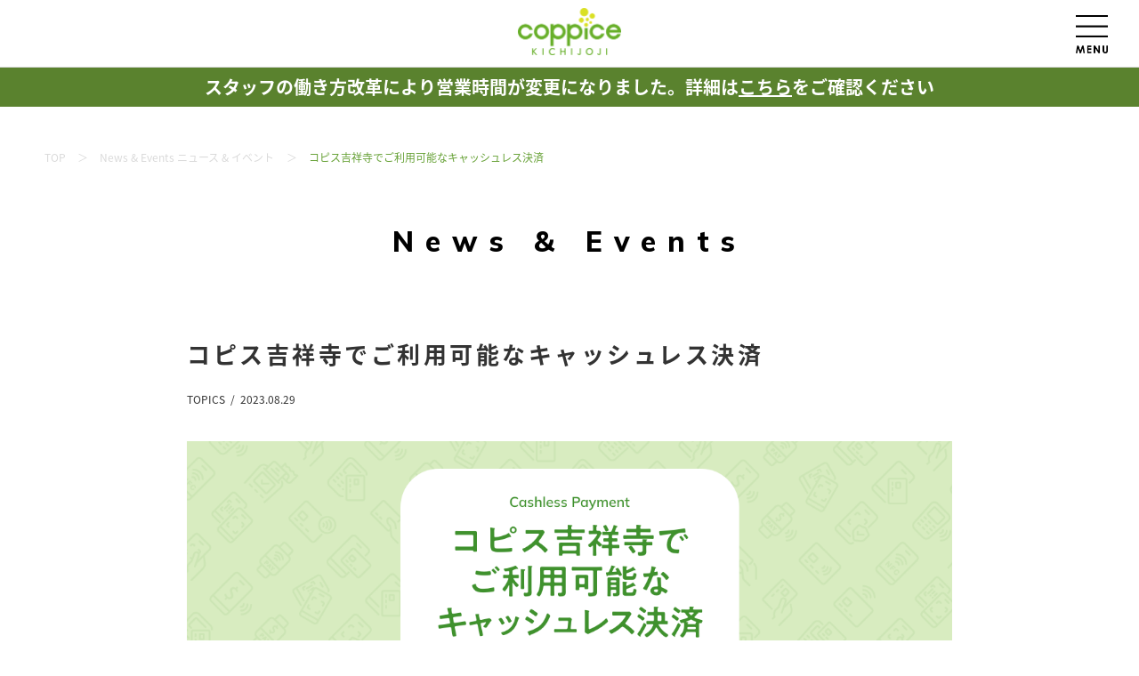

--- FILE ---
content_type: text/html; charset=UTF-8
request_url: https://www.coppice.jp/newsandevent/coppice/13063/
body_size: 11631
content:
<!doctype html>
<html lang="ja">
<head>
	<meta charset="UTF-8" />
	<meta name="format-detection" content="telephone=no">
	<meta name="viewport" content="width=device-width, initial-scale=1, maximum-scale=1.6">
	<meta name="keywords" content="coppice,コピス,吉祥寺,商業施設,買い物,ショッピング">
	<!-- Google Tag Manager -->
	<script>(function(w,d,s,l,i){w[l]=w[l]||[];w[l].push({'gtm.start':
	new Date().getTime(),event:'gtm.js'});var f=d.getElementsByTagName(s)[0],
	j=d.createElement(s),dl=l!='dataLayer'?'&l='+l:'';j.async=true;j.src=
	'https://www.googletagmanager.com/gtm.js?id='+i+dl;f.parentNode.insertBefore(j,f);
	})(window,document,'script','dataLayer','GTM-THHG4FS');</script>
	<!-- End Google Tag Manager -->
	<meta name="description" content="" />

	<meta name="twitter:card" content="summary_large_image" />
	<meta name="twitter:title" content="コピス吉祥寺でご利用可能なキャッシュレス決済 | Events イベント | コピス吉祥寺 &#8211; coppice KICHIJOJI &#8211;" />
	<meta name="twitter:description" content="" />
	<meta name="twitter:image" content="https://www.coppice.jp/wp-content/uploads/2023/02/cashless_1200x630-1200x630.png" />
	<meta name="twitter:site" content="@coppice_jp" />

	<meta property="fb:app_id" content="1356129591231530" />
	<meta property="og:url" content="https://www.coppice.jp/newsandevent/coppice/13063/" />
	<meta property="og:type" content="article" />
	<meta property="og:title" content="コピス吉祥寺でご利用可能なキャッシュレス決済 | Events イベント | コピス吉祥寺 &#8211; coppice KICHIJOJI &#8211;" />
	<meta property="og:description" content="" />
	<meta property="og:site_name" content="コピス吉祥寺" />
	<meta property="og:image" content="https://www.coppice.jp/wp-content/uploads/2023/02/cashless_1200x630-1200x630.png" />
	<link rel="apple-touch-icon" sizes="180x180" href="/apple-touch-icon-180x180.png">

	<!--<link rel="stylesheet" href="https://fonts.googleapis.com/css?family=Open+Sans+Condensed:300&display=swap">-->
  <link rel="preconnect" href="https://fonts.googleapis.com">
  <link rel="preconnect" href="https://fonts.gstatic.com" crossorigin>
  <link rel="stylesheet" href="https://fonts.googleapis.com/css?family=Noto+Sans+JP&display=swap">
  <link href="https://fonts.googleapis.com/css2?family=Mulish:ital,wght@0,300;0,400;0,700;0,800;1,300;1,700&display=swap" rel="stylesheet">
	<link rel="stylesheet" href="https://www.coppice.jp/wp-content/themes/coppice/css/common/reset.css">
	<link rel="stylesheet" href="https://www.coppice.jp/wp-content/themes/coppice/css/common/common.css">
		<link rel="stylesheet" href="https://www.coppice.jp/wp-content/themes/coppice/css/events/detail/style.css">
	<link rel="stylesheet" href="https://www.coppice.jp/wp-content/themes/coppice/css/lib/slick.css">
	<link rel="stylesheet" href="https://www.coppice.jp/wp-content/themes/coppice/css/lib/slick_theme_info_shop.css">
	<link rel="stylesheet" href="https://www.coppice.jp/wp-content/themes/coppice/css/lib/swiper.min.css">

	<!--<link rel="stylesheet" href="https://use.typekit.net/pbk5bwe.css">-->

	<title>コピス吉祥寺でご利用可能なキャッシュレス決済 | Events イベント | コピス吉祥寺 &#8211; coppice KICHIJOJI &#8211;</title>
<meta name='robots' content='max-image-preview:large' />
<link rel='dns-prefetch' href='//stats.wp.com' />
<script type="text/javascript">
window._wpemojiSettings = {"baseUrl":"https:\/\/s.w.org\/images\/core\/emoji\/14.0.0\/72x72\/","ext":".png","svgUrl":"https:\/\/s.w.org\/images\/core\/emoji\/14.0.0\/svg\/","svgExt":".svg","source":{"concatemoji":"https:\/\/www.coppice.jp\/wp-includes\/js\/wp-emoji-release.min.js?ver=6.2.8"}};
/*! This file is auto-generated */
!function(e,a,t){var n,r,o,i=a.createElement("canvas"),p=i.getContext&&i.getContext("2d");function s(e,t){p.clearRect(0,0,i.width,i.height),p.fillText(e,0,0);e=i.toDataURL();return p.clearRect(0,0,i.width,i.height),p.fillText(t,0,0),e===i.toDataURL()}function c(e){var t=a.createElement("script");t.src=e,t.defer=t.type="text/javascript",a.getElementsByTagName("head")[0].appendChild(t)}for(o=Array("flag","emoji"),t.supports={everything:!0,everythingExceptFlag:!0},r=0;r<o.length;r++)t.supports[o[r]]=function(e){if(p&&p.fillText)switch(p.textBaseline="top",p.font="600 32px Arial",e){case"flag":return s("\ud83c\udff3\ufe0f\u200d\u26a7\ufe0f","\ud83c\udff3\ufe0f\u200b\u26a7\ufe0f")?!1:!s("\ud83c\uddfa\ud83c\uddf3","\ud83c\uddfa\u200b\ud83c\uddf3")&&!s("\ud83c\udff4\udb40\udc67\udb40\udc62\udb40\udc65\udb40\udc6e\udb40\udc67\udb40\udc7f","\ud83c\udff4\u200b\udb40\udc67\u200b\udb40\udc62\u200b\udb40\udc65\u200b\udb40\udc6e\u200b\udb40\udc67\u200b\udb40\udc7f");case"emoji":return!s("\ud83e\udef1\ud83c\udffb\u200d\ud83e\udef2\ud83c\udfff","\ud83e\udef1\ud83c\udffb\u200b\ud83e\udef2\ud83c\udfff")}return!1}(o[r]),t.supports.everything=t.supports.everything&&t.supports[o[r]],"flag"!==o[r]&&(t.supports.everythingExceptFlag=t.supports.everythingExceptFlag&&t.supports[o[r]]);t.supports.everythingExceptFlag=t.supports.everythingExceptFlag&&!t.supports.flag,t.DOMReady=!1,t.readyCallback=function(){t.DOMReady=!0},t.supports.everything||(n=function(){t.readyCallback()},a.addEventListener?(a.addEventListener("DOMContentLoaded",n,!1),e.addEventListener("load",n,!1)):(e.attachEvent("onload",n),a.attachEvent("onreadystatechange",function(){"complete"===a.readyState&&t.readyCallback()})),(e=t.source||{}).concatemoji?c(e.concatemoji):e.wpemoji&&e.twemoji&&(c(e.twemoji),c(e.wpemoji)))}(window,document,window._wpemojiSettings);
</script>
<style type="text/css">
img.wp-smiley,
img.emoji {
	display: inline !important;
	border: none !important;
	box-shadow: none !important;
	height: 1em !important;
	width: 1em !important;
	margin: 0 0.07em !important;
	vertical-align: -0.1em !important;
	background: none !important;
	padding: 0 !important;
}
</style>
	<link rel='stylesheet' id='wp-block-library-css' href='https://www.coppice.jp/wp-includes/css/dist/block-library/style.min.css?ver=6.2.8' type='text/css' media='all' />
<style id='wp-block-library-inline-css' type='text/css'>
.has-text-align-justify{text-align:justify;}
</style>
<link rel='stylesheet' id='jetpack-videopress-video-block-view-css' href='https://www.coppice.jp/wp-content/plugins/jetpack/jetpack_vendor/automattic/jetpack-videopress/build/block-editor/blocks/video/view.css?minify=false&#038;ver=34ae973733627b74a14e' type='text/css' media='all' />
<link rel='stylesheet' id='mediaelement-css' href='https://www.coppice.jp/wp-includes/js/mediaelement/mediaelementplayer-legacy.min.css?ver=4.2.17' type='text/css' media='all' />
<link rel='stylesheet' id='wp-mediaelement-css' href='https://www.coppice.jp/wp-includes/js/mediaelement/wp-mediaelement.min.css?ver=6.2.8' type='text/css' media='all' />
<link rel='stylesheet' id='classic-theme-styles-css' href='https://www.coppice.jp/wp-includes/css/classic-themes.min.css?ver=6.2.8' type='text/css' media='all' />
<style id='global-styles-inline-css' type='text/css'>
body{--wp--preset--color--black: #000000;--wp--preset--color--cyan-bluish-gray: #abb8c3;--wp--preset--color--white: #ffffff;--wp--preset--color--pale-pink: #f78da7;--wp--preset--color--vivid-red: #cf2e2e;--wp--preset--color--luminous-vivid-orange: #ff6900;--wp--preset--color--luminous-vivid-amber: #fcb900;--wp--preset--color--light-green-cyan: #7bdcb5;--wp--preset--color--vivid-green-cyan: #00d084;--wp--preset--color--pale-cyan-blue: #8ed1fc;--wp--preset--color--vivid-cyan-blue: #0693e3;--wp--preset--color--vivid-purple: #9b51e0;--wp--preset--gradient--vivid-cyan-blue-to-vivid-purple: linear-gradient(135deg,rgba(6,147,227,1) 0%,rgb(155,81,224) 100%);--wp--preset--gradient--light-green-cyan-to-vivid-green-cyan: linear-gradient(135deg,rgb(122,220,180) 0%,rgb(0,208,130) 100%);--wp--preset--gradient--luminous-vivid-amber-to-luminous-vivid-orange: linear-gradient(135deg,rgba(252,185,0,1) 0%,rgba(255,105,0,1) 100%);--wp--preset--gradient--luminous-vivid-orange-to-vivid-red: linear-gradient(135deg,rgba(255,105,0,1) 0%,rgb(207,46,46) 100%);--wp--preset--gradient--very-light-gray-to-cyan-bluish-gray: linear-gradient(135deg,rgb(238,238,238) 0%,rgb(169,184,195) 100%);--wp--preset--gradient--cool-to-warm-spectrum: linear-gradient(135deg,rgb(74,234,220) 0%,rgb(151,120,209) 20%,rgb(207,42,186) 40%,rgb(238,44,130) 60%,rgb(251,105,98) 80%,rgb(254,248,76) 100%);--wp--preset--gradient--blush-light-purple: linear-gradient(135deg,rgb(255,206,236) 0%,rgb(152,150,240) 100%);--wp--preset--gradient--blush-bordeaux: linear-gradient(135deg,rgb(254,205,165) 0%,rgb(254,45,45) 50%,rgb(107,0,62) 100%);--wp--preset--gradient--luminous-dusk: linear-gradient(135deg,rgb(255,203,112) 0%,rgb(199,81,192) 50%,rgb(65,88,208) 100%);--wp--preset--gradient--pale-ocean: linear-gradient(135deg,rgb(255,245,203) 0%,rgb(182,227,212) 50%,rgb(51,167,181) 100%);--wp--preset--gradient--electric-grass: linear-gradient(135deg,rgb(202,248,128) 0%,rgb(113,206,126) 100%);--wp--preset--gradient--midnight: linear-gradient(135deg,rgb(2,3,129) 0%,rgb(40,116,252) 100%);--wp--preset--duotone--dark-grayscale: url('#wp-duotone-dark-grayscale');--wp--preset--duotone--grayscale: url('#wp-duotone-grayscale');--wp--preset--duotone--purple-yellow: url('#wp-duotone-purple-yellow');--wp--preset--duotone--blue-red: url('#wp-duotone-blue-red');--wp--preset--duotone--midnight: url('#wp-duotone-midnight');--wp--preset--duotone--magenta-yellow: url('#wp-duotone-magenta-yellow');--wp--preset--duotone--purple-green: url('#wp-duotone-purple-green');--wp--preset--duotone--blue-orange: url('#wp-duotone-blue-orange');--wp--preset--font-size--small: 13px;--wp--preset--font-size--medium: 20px;--wp--preset--font-size--large: 36px;--wp--preset--font-size--x-large: 42px;--wp--preset--spacing--20: 0.44rem;--wp--preset--spacing--30: 0.67rem;--wp--preset--spacing--40: 1rem;--wp--preset--spacing--50: 1.5rem;--wp--preset--spacing--60: 2.25rem;--wp--preset--spacing--70: 3.38rem;--wp--preset--spacing--80: 5.06rem;--wp--preset--shadow--natural: 6px 6px 9px rgba(0, 0, 0, 0.2);--wp--preset--shadow--deep: 12px 12px 50px rgba(0, 0, 0, 0.4);--wp--preset--shadow--sharp: 6px 6px 0px rgba(0, 0, 0, 0.2);--wp--preset--shadow--outlined: 6px 6px 0px -3px rgba(255, 255, 255, 1), 6px 6px rgba(0, 0, 0, 1);--wp--preset--shadow--crisp: 6px 6px 0px rgba(0, 0, 0, 1);}:where(.is-layout-flex){gap: 0.5em;}body .is-layout-flow > .alignleft{float: left;margin-inline-start: 0;margin-inline-end: 2em;}body .is-layout-flow > .alignright{float: right;margin-inline-start: 2em;margin-inline-end: 0;}body .is-layout-flow > .aligncenter{margin-left: auto !important;margin-right: auto !important;}body .is-layout-constrained > .alignleft{float: left;margin-inline-start: 0;margin-inline-end: 2em;}body .is-layout-constrained > .alignright{float: right;margin-inline-start: 2em;margin-inline-end: 0;}body .is-layout-constrained > .aligncenter{margin-left: auto !important;margin-right: auto !important;}body .is-layout-constrained > :where(:not(.alignleft):not(.alignright):not(.alignfull)){max-width: var(--wp--style--global--content-size);margin-left: auto !important;margin-right: auto !important;}body .is-layout-constrained > .alignwide{max-width: var(--wp--style--global--wide-size);}body .is-layout-flex{display: flex;}body .is-layout-flex{flex-wrap: wrap;align-items: center;}body .is-layout-flex > *{margin: 0;}:where(.wp-block-columns.is-layout-flex){gap: 2em;}.has-black-color{color: var(--wp--preset--color--black) !important;}.has-cyan-bluish-gray-color{color: var(--wp--preset--color--cyan-bluish-gray) !important;}.has-white-color{color: var(--wp--preset--color--white) !important;}.has-pale-pink-color{color: var(--wp--preset--color--pale-pink) !important;}.has-vivid-red-color{color: var(--wp--preset--color--vivid-red) !important;}.has-luminous-vivid-orange-color{color: var(--wp--preset--color--luminous-vivid-orange) !important;}.has-luminous-vivid-amber-color{color: var(--wp--preset--color--luminous-vivid-amber) !important;}.has-light-green-cyan-color{color: var(--wp--preset--color--light-green-cyan) !important;}.has-vivid-green-cyan-color{color: var(--wp--preset--color--vivid-green-cyan) !important;}.has-pale-cyan-blue-color{color: var(--wp--preset--color--pale-cyan-blue) !important;}.has-vivid-cyan-blue-color{color: var(--wp--preset--color--vivid-cyan-blue) !important;}.has-vivid-purple-color{color: var(--wp--preset--color--vivid-purple) !important;}.has-black-background-color{background-color: var(--wp--preset--color--black) !important;}.has-cyan-bluish-gray-background-color{background-color: var(--wp--preset--color--cyan-bluish-gray) !important;}.has-white-background-color{background-color: var(--wp--preset--color--white) !important;}.has-pale-pink-background-color{background-color: var(--wp--preset--color--pale-pink) !important;}.has-vivid-red-background-color{background-color: var(--wp--preset--color--vivid-red) !important;}.has-luminous-vivid-orange-background-color{background-color: var(--wp--preset--color--luminous-vivid-orange) !important;}.has-luminous-vivid-amber-background-color{background-color: var(--wp--preset--color--luminous-vivid-amber) !important;}.has-light-green-cyan-background-color{background-color: var(--wp--preset--color--light-green-cyan) !important;}.has-vivid-green-cyan-background-color{background-color: var(--wp--preset--color--vivid-green-cyan) !important;}.has-pale-cyan-blue-background-color{background-color: var(--wp--preset--color--pale-cyan-blue) !important;}.has-vivid-cyan-blue-background-color{background-color: var(--wp--preset--color--vivid-cyan-blue) !important;}.has-vivid-purple-background-color{background-color: var(--wp--preset--color--vivid-purple) !important;}.has-black-border-color{border-color: var(--wp--preset--color--black) !important;}.has-cyan-bluish-gray-border-color{border-color: var(--wp--preset--color--cyan-bluish-gray) !important;}.has-white-border-color{border-color: var(--wp--preset--color--white) !important;}.has-pale-pink-border-color{border-color: var(--wp--preset--color--pale-pink) !important;}.has-vivid-red-border-color{border-color: var(--wp--preset--color--vivid-red) !important;}.has-luminous-vivid-orange-border-color{border-color: var(--wp--preset--color--luminous-vivid-orange) !important;}.has-luminous-vivid-amber-border-color{border-color: var(--wp--preset--color--luminous-vivid-amber) !important;}.has-light-green-cyan-border-color{border-color: var(--wp--preset--color--light-green-cyan) !important;}.has-vivid-green-cyan-border-color{border-color: var(--wp--preset--color--vivid-green-cyan) !important;}.has-pale-cyan-blue-border-color{border-color: var(--wp--preset--color--pale-cyan-blue) !important;}.has-vivid-cyan-blue-border-color{border-color: var(--wp--preset--color--vivid-cyan-blue) !important;}.has-vivid-purple-border-color{border-color: var(--wp--preset--color--vivid-purple) !important;}.has-vivid-cyan-blue-to-vivid-purple-gradient-background{background: var(--wp--preset--gradient--vivid-cyan-blue-to-vivid-purple) !important;}.has-light-green-cyan-to-vivid-green-cyan-gradient-background{background: var(--wp--preset--gradient--light-green-cyan-to-vivid-green-cyan) !important;}.has-luminous-vivid-amber-to-luminous-vivid-orange-gradient-background{background: var(--wp--preset--gradient--luminous-vivid-amber-to-luminous-vivid-orange) !important;}.has-luminous-vivid-orange-to-vivid-red-gradient-background{background: var(--wp--preset--gradient--luminous-vivid-orange-to-vivid-red) !important;}.has-very-light-gray-to-cyan-bluish-gray-gradient-background{background: var(--wp--preset--gradient--very-light-gray-to-cyan-bluish-gray) !important;}.has-cool-to-warm-spectrum-gradient-background{background: var(--wp--preset--gradient--cool-to-warm-spectrum) !important;}.has-blush-light-purple-gradient-background{background: var(--wp--preset--gradient--blush-light-purple) !important;}.has-blush-bordeaux-gradient-background{background: var(--wp--preset--gradient--blush-bordeaux) !important;}.has-luminous-dusk-gradient-background{background: var(--wp--preset--gradient--luminous-dusk) !important;}.has-pale-ocean-gradient-background{background: var(--wp--preset--gradient--pale-ocean) !important;}.has-electric-grass-gradient-background{background: var(--wp--preset--gradient--electric-grass) !important;}.has-midnight-gradient-background{background: var(--wp--preset--gradient--midnight) !important;}.has-small-font-size{font-size: var(--wp--preset--font-size--small) !important;}.has-medium-font-size{font-size: var(--wp--preset--font-size--medium) !important;}.has-large-font-size{font-size: var(--wp--preset--font-size--large) !important;}.has-x-large-font-size{font-size: var(--wp--preset--font-size--x-large) !important;}
.wp-block-navigation a:where(:not(.wp-element-button)){color: inherit;}
:where(.wp-block-columns.is-layout-flex){gap: 2em;}
.wp-block-pullquote{font-size: 1.5em;line-height: 1.6;}
</style>
<link rel='stylesheet' id='jetpack_css-css' href='https://www.coppice.jp/wp-content/plugins/jetpack/css/jetpack.css?ver=12.2.2' type='text/css' media='all' />
<link rel="https://api.w.org/" href="https://www.coppice.jp/wp-json/" /><link rel="EditURI" type="application/rsd+xml" title="RSD" href="https://www.coppice.jp/xmlrpc.php?rsd" />
<link rel="wlwmanifest" type="application/wlwmanifest+xml" href="https://www.coppice.jp/wp-includes/wlwmanifest.xml" />
<meta name="generator" content="WordPress 6.2.8" />
<link rel="canonical" href="https://www.coppice.jp/newsandevent/coppice/13063" />
<link rel='shortlink' href='https://www.coppice.jp/?p=13063' />
<link rel="alternate" type="application/json+oembed" href="https://www.coppice.jp/wp-json/oembed/1.0/embed?url=https%3A%2F%2Fwww.coppice.jp%2Fnewsandevent%2Fcoppice%2F13063" />
<link rel="alternate" type="text/xml+oembed" href="https://www.coppice.jp/wp-json/oembed/1.0/embed?url=https%3A%2F%2Fwww.coppice.jp%2Fnewsandevent%2Fcoppice%2F13063&#038;format=xml" />
	<style>img#wpstats{display:none}</style>
		
<!-- Meta Pixel Code -->
<script type='text/javascript'>
!function(f,b,e,v,n,t,s){if(f.fbq)return;n=f.fbq=function(){n.callMethod?
n.callMethod.apply(n,arguments):n.queue.push(arguments)};if(!f._fbq)f._fbq=n;
n.push=n;n.loaded=!0;n.version='2.0';n.queue=[];t=b.createElement(e);t.async=!0;
t.src=v;s=b.getElementsByTagName(e)[0];s.parentNode.insertBefore(t,s)}(window,
document,'script','https://connect.facebook.net/en_US/fbevents.js?v=next');
</script>
<!-- End Meta Pixel Code -->

      <script type='text/javascript'>
        var url = window.location.href + '?ob=open-bridge';
        fbq('set', 'openbridge', '158238129695523', url);
      </script>
    <script type='text/javascript'>fbq('init', '158238129695523', {}, {
    "agent": "wordpress-6.2.8-3.0.12"
})</script><script type='text/javascript'>
    fbq('track', 'PageView', []);
  </script>
<!-- Meta Pixel Code -->
<noscript>
<img height="1" width="1" style="display:none" alt="fbpx"
src="https://www.facebook.com/tr?id=158238129695523&ev=PageView&noscript=1" />
</noscript>
<!-- End Meta Pixel Code -->
</head>

<body id="page__top" class="">
	<!-- Google Tag Manager (noscript) -->
<noscript><iframe src="https://www.googletagmanager.com/ns.html?id=GTM-THHG4FS"
height="0" width="0" style="display:none;visibility:hidden"></iframe></noscript>
<!-- End Google Tag Manager (noscript) -->

<div id="fb-root"></div>
<script async defer crossorigin="anonymous" src="https://connect.facebook.net/ja_JP/sdk.js#xfbml=1&version=v4.0&appId=1356129591231530&autoLogAppEvents=1"></script>

<div class="wrapper">

<header id="hd">
	<div class="outer">
		<div class="inner">
			<h1 id="hd__logo">
				<a href="https://www.coppice.jp/"><img src="https://www.coppice.jp/wp-content/themes/coppice/img/common/hd_logo.png" alt="コピス吉祥寺 - coppice KICHIJOJI -"></a>
			</h1>
			<p id="hd__navi">
				<i><img src="https://www.coppice.jp/wp-content/themes/coppice/img/common/btn_hd_navi.png" alt="MENU"></i>
			</p>
		</div>
	</div>
</header>
<div class="alert_area">
	<a href="https://www.coppice.jp/newsandevent/coppice/19554/">スタッフの働き方改革により<br class="sp">営業時間が変更になりました。<br class="sp">詳細は<span>こちら</span>をご確認ください
</a>
</div>

<main id="mn" class="mn">

	<!--ここから-->
	<div class="mn__frame_normal">
		<div class="outer">
			<div class="inner">

				<nav class="mn__list_breadcrumb">
					<ul>
						<li>
							<a href="https://www.coppice.jp/">TOP</a>
						</li>
												<li>
							<a href="https://www.coppice.jp/events/">News &amp; Events ニュース &amp; イベント</a>
						</li>
						<li>
							<strong>コピス吉祥寺でご利用可能なキャッシュレス決済</strong>
						</li>
					</ul>
				</nav>

			</div>
		</div>
	</div>
	<!--ここまで-->

	<!--ここから-->
	<div class="mn__frame_normal">

		<h1 class="tit tit01">
			<span>
				<strong>News &amp; Events</strong>
			</span>
		</h1>

	</div>
	<!--ここまで-->

	<!--ここから-->
	<div class="mn__frame_normal">
		<div class="outer">
			<div class="inner">

				<div class="mn__info_post">

					<h2 class="tit tit06">
						<strong>コピス吉祥寺でご利用可能なキャッシュレス決済</strong>
					</h2>
					<div class="mn__info_data">
						<ul class="mn__info_data--info">
							<li><span>TOPICS</span></li>
							<li><span>2023.08.29</span></li>
						</ul>
											</div>
					<p><img width="1200" height="630" src="https://www.coppice.jp/wp-content/uploads/2023/02/cashless_1200x630-1200x630.png" class="attachment-kv size-kv wp-post-image" alt="" decoding="async" srcset="https://www.coppice.jp/wp-content/uploads/2023/02/cashless_1200x630.png 1200w, https://www.coppice.jp/wp-content/uploads/2023/02/cashless_1200x630-300x158.png 300w, https://www.coppice.jp/wp-content/uploads/2023/02/cashless_1200x630-1024x538.png 1024w, https://www.coppice.jp/wp-content/uploads/2023/02/cashless_1200x630-768x403.png 768w" sizes="(max-width: 1200px) 100vw, 1200px" /></p>
																							<h3 class="tit tit07">
							<strong>クレジットカード</strong>
						</h3>
					    						<p><img decoding="async" loading="lazy" class="alignnone size-full wp-image-13104" src="https://www.coppice.jp/wp-content/uploads/2023/02/cl_001.jpg" alt="" width="1720" height="843" srcset="https://www.coppice.jp/wp-content/uploads/2023/02/cl_001.jpg 1720w, https://www.coppice.jp/wp-content/uploads/2023/02/cl_001-300x147.jpg 300w, https://www.coppice.jp/wp-content/uploads/2023/02/cl_001-1024x502.jpg 1024w, https://www.coppice.jp/wp-content/uploads/2023/02/cl_001-768x376.jpg 768w, https://www.coppice.jp/wp-content/uploads/2023/02/cl_001-1536x753.jpg 1536w" sizes="(max-width: 1720px) 100vw, 1720px" /></p>
																		<h3 class="tit tit07">
							<strong>電子マネー</strong>
						</h3>
					    						<p><img decoding="async" loading="lazy" class="alignnone wp-image-13266 size-full" src="https://www.coppice.jp/wp-content/uploads/2023/02/cl_002-1.jpg" alt="" width="1720" height="462" srcset="https://www.coppice.jp/wp-content/uploads/2023/02/cl_002-1.jpg 1720w, https://www.coppice.jp/wp-content/uploads/2023/02/cl_002-1-300x81.jpg 300w, https://www.coppice.jp/wp-content/uploads/2023/02/cl_002-1-1024x275.jpg 1024w, https://www.coppice.jp/wp-content/uploads/2023/02/cl_002-1-768x206.jpg 768w, https://www.coppice.jp/wp-content/uploads/2023/02/cl_002-1-1536x413.jpg 1536w" sizes="(max-width: 1720px) 100vw, 1720px" /></p>
																		<h3 class="tit tit07">
							<strong>コード決済（コード支払い）</strong>
						</h3>
					    						<p><img decoding="async" loading="lazy" class="alignnone size-full wp-image-13105" src="https://www.coppice.jp/wp-content/uploads/2023/02/cl_003.jpg" alt="" width="1720" height="700" srcset="https://www.coppice.jp/wp-content/uploads/2023/02/cl_003.jpg 1720w, https://www.coppice.jp/wp-content/uploads/2023/02/cl_003-300x122.jpg 300w, https://www.coppice.jp/wp-content/uploads/2023/02/cl_003-1024x417.jpg 1024w, https://www.coppice.jp/wp-content/uploads/2023/02/cl_003-768x313.jpg 768w, https://www.coppice.jp/wp-content/uploads/2023/02/cl_003-1536x625.jpg 1536w" sizes="(max-width: 1720px) 100vw, 1720px" /></p>
<p>&nbsp;</p>
<p>[2023年8月29日時点]</p>
															</div>

				<div class="mn__navi_pager">
					<ul>
						<li class="mn__navi_pager--prev">
							<a href="https://www.coppice.jp/newsandevent/coppice/14725" rel="prev">戻る</a>						</li>
						<li class="mn__navi_pager--next">
							<a href="https://www.coppice.jp/newsandevent/coppice/14870" rel="next">進む</a>						</li>
					</ul>
				</div>
			</div>
		</div>
	</div>
	<!--ここまで-->

	
	<!--ここから-->
	<div class="mn__frame_emphasis mn__frame_sect03">
		<div class="outer">
			<div class="inner">

				<h2 class="tit tit02">
					<span>
						<strong>Other News & Events</strong>
					</span>
				</h2>

				<div class="mn__list_event">

					<ul class="mn__list_event-ul">
												<li class="mn__list_event-ul-li js_select" data-type="other">
							<a href="https://www.coppice.jp/newsandevent/coppice/21015">
								<i class="mn__list_event-img"><img width="270" height="270" src="https://www.coppice.jp/wp-content/uploads/2025/06/kids_web-thumb_0626-270x270.jpg" class="attachment-thumbnail size-thumbnail wp-post-image" alt="" decoding="async" loading="lazy" srcset="https://www.coppice.jp/wp-content/uploads/2025/06/kids_web-thumb_0626-270x270.jpg 270w, https://www.coppice.jp/wp-content/uploads/2025/06/kids_web-thumb_0626-340x340.jpg 340w, https://www.coppice.jp/wp-content/uploads/2025/06/kids_web-thumb_0626-575x575.jpg 575w" sizes="(max-width: 270px) 100vw, 270px" /></i>
								<p class="mn__list_news--slide-tit">パパママ子育て応援します</p>
								<ul class="mn__list_event-info">
									<li><span>限定イベント</span></li>
									<li><span>2026.2.3・2.12</span></li>
								</ul>
																<ul class="mn__list_event-tag">
																		<li><span>NEW</span></li>
																		<li><span>キャンペーン</span></li>
																		<li><span>ベビー&amp;キッズ</span></li>
																		<li><span>今日のイチオシ</span></li>
																		<li><span>女の子ママ</span></li>
																		<li><span>男の子ママ</span></li>
																		<li><span>赤ちゃん</span></li>
																	</ul>
															</a>
						</li>						<li class="mn__list_event-ul-li js_select" data-type="topics">
							<a href="https://www.coppice.jp/newsandevent/coppice/27349">
								<i class="mn__list_event-img"><img width="270" height="270" src="https://www.coppice.jp/wp-content/uploads/2026/01/cp_kyukan_1200-270x270.jpg" class="attachment-thumbnail size-thumbnail wp-post-image" alt="" decoding="async" loading="lazy" srcset="https://www.coppice.jp/wp-content/uploads/2026/01/cp_kyukan_1200-270x270.jpg 270w, https://www.coppice.jp/wp-content/uploads/2026/01/cp_kyukan_1200-340x340.jpg 340w, https://www.coppice.jp/wp-content/uploads/2026/01/cp_kyukan_1200-575x575.jpg 575w" sizes="(max-width: 270px) 100vw, 270px" /></i>
								<p class="mn__list_news--slide-tit">休館・休業のお知らせ</p>
								<ul class="mn__list_event-info">
									<li><span>TOPICS</span></li>
									<li><span>2026.02.18</span></li>
								</ul>
															</a>
						</li>						<li class="mn__list_event-ul-li js_select" data-type="artproject">
							<a href="https://www.coppice.jp/newsandevent/coppice/27167">
								<i class="mn__list_event-img"><img width="270" height="270" src="https://www.coppice.jp/wp-content/uploads/2025/12/event-202601-art-270x270.jpg" class="attachment-thumbnail size-thumbnail wp-post-image" alt="" decoding="async" loading="lazy" srcset="https://www.coppice.jp/wp-content/uploads/2025/12/event-202601-art-270x270.jpg 270w, https://www.coppice.jp/wp-content/uploads/2025/12/event-202601-art-340x340.jpg 340w, https://www.coppice.jp/wp-content/uploads/2025/12/event-202601-art-575x575.jpg 575w" sizes="(max-width: 270px) 100vw, 270px" /></i>
								<p class="mn__list_news--slide-tit">「ケ」式回廊案内</p>
								<ul class="mn__list_event-info">
									<li><span>Kichijoji Art Project</span></li>
									<li><span>2026.1.02-1.31</span></li>
								</ul>
																<ul class="mn__list_event-tag">
																		<li><span>NEW</span></li>
																		<li><span>アート</span></li>
																		<li><span>面白い</span></li>
																	</ul>
															</a>
						</li>						<li class="mn__list_event-ul-li js_select" data-type="greening-hiroba">
							<a href="https://www.coppice.jp/newsandevent/coppice/27112">
								<i class="mn__list_event-img"><img width="270" height="270" src="https://www.coppice.jp/wp-content/uploads/2025/12/f80e3eee38a97d0920ea96cadb19a180-270x270.jpg" class="attachment-thumbnail size-thumbnail wp-post-image" alt="" decoding="async" loading="lazy" srcset="https://www.coppice.jp/wp-content/uploads/2025/12/f80e3eee38a97d0920ea96cadb19a180-270x270.jpg 270w, https://www.coppice.jp/wp-content/uploads/2025/12/f80e3eee38a97d0920ea96cadb19a180-340x340.jpg 340w, https://www.coppice.jp/wp-content/uploads/2025/12/f80e3eee38a97d0920ea96cadb19a180-575x575.jpg 575w" sizes="(max-width: 270px) 100vw, 270px" /></i>
								<p class="mn__list_news--slide-tit">[本イベントは終了しました］農to福のマル…</p>
								<ul class="mn__list_event-info">
									<li><span>GREENING HIROBA</span></li>
									<li><span>2026.1.24-25</span></li>
								</ul>
																<ul class="mn__list_event-tag">
																		<li><span>shareforgood</span></li>
																		<li><span>サステナブル</span></li>
																	</ul>
															</a>
						</li>					</ul>
				</div>

				<div class="mn__btn_normal">
					<ul class="mn__btn_normal-ul">
						<li class="mn__btn_normal-ul-li">
							<a href="https://www.coppice.jp/newsevents/">
                <strong>
                  <svg xmlns="http://www.w3.org/2000/svg" width="73.832" height="18.017" viewBox="0 0 73.832 18.017"><path id="btn_more_txt" d="M3.591-16.5h3.2L10.751-4.54,14.774-16.5h3.149L20.815.65H17.666L15.824-10.184,12.174.65H9.293L5.69-10.184,3.812.65H.629Zm30.523-.431A8.51,8.51,0,0,1,40.37-14.3a8.773,8.773,0,0,1,2.618,6.425,8.675,8.675,0,0,1-2.583,6.355,8.506,8.506,0,0,1-6.268,2.6,8.5,8.5,0,0,1-6.414-2.67A8.866,8.866,0,0,1,25.17-7.933a8.9,8.9,0,0,1,1.189-4.525,8.8,8.8,0,0,1,3.271-3.271A8.789,8.789,0,0,1,34.114-16.936Zm-.035,3.2a5.376,5.376,0,0,0-4,1.656,5.769,5.769,0,0,0-1.621,4.21,5.489,5.489,0,0,0,2.041,4.5,5.591,5.591,0,0,0,3.638,1.294A5.31,5.31,0,0,0,38.09-3.758,5.709,5.709,0,0,0,39.723-7.9a5.733,5.733,0,0,0-1.644-4.146A5.36,5.36,0,0,0,34.079-13.74ZM48.871-16.5h3.463A11.461,11.461,0,0,1,56.386-16a4.151,4.151,0,0,1,1.942,1.685,5.158,5.158,0,0,1,.735,2.787,4.748,4.748,0,0,1-.81,2.828,4.919,4.919,0,0,1-2.443,1.72L59.867.65H56.3l-3.86-7.265h-.3V.65H48.871ZM52.136-9.8h1.026a4.029,4.029,0,0,0,2.152-.408A1.528,1.528,0,0,0,55.9-11.56a1.648,1.648,0,0,0-.292-.974,1.615,1.615,0,0,0-.781-.595,5.962,5.962,0,0,0-1.8-.181h-.9ZM65.1-16.5h9.364v3.2H68.339v3.1h6.122V-7.07H68.339v4.513h6.122V.65H65.1Z" transform="translate(-0.629 16.936)"/></svg>
                </strong>
							</a>
						</li>
					</ul>
				</div>

			</div>
		</div>
	</div>
	<!--ここまで-->

</main>

<nav id="nv">
		<div id="nv__menu--global-wrap"></div>
	<div id="nv__menu--global">
		<div id="nv__menu--global-outer">
			<div id="nv__menu--global-inner">
				<p id="nv__menu--global-close">
					<i><img src="https://www.coppice.jp/wp-content/themes/coppice/img/common/btn_nv_menu_global_close.png" alt="CLOSE"></i>
				</p>
				<div id="nv__menu--global-list">
					<ul>
						<li>
							<a href="https://www.coppice.jp/newsevents/">
								<strong>News &amp; Events</strong>
								<small>ニュース &amp; イベント</small>
							</a>
						</li>
						<li>
							<a href="https://www.coppice.jp/shopnews/">
								<strong>Shop News</strong>
								<small>ショップ情報</small>
							</a>
						</li>
						<li>
							<a href="https://www.coppice.jp/shoplist/">
								<strong>Shop List</strong>
								<small>ショップリスト</small>
							</a>
						</li>
						<li>
							<a href="https://www.coppice.jp/floorguide/">
								<strong>Floor Guide</strong>
								<small>フロアガイド</small>
							</a>
						</li>
						<li>
							<a href="https://www.coppice.jp/about/">
								<strong>About coppice</strong>
								<small>コピス吉祥寺とは</small>
							</a>
						</li>
						<li>
							<a href="https://www.coppice.jp/access/">
								<strong>Access / Open</strong>
								<small>アクセス・営業時間</small>
							</a>
						</li>
						<li>
							<a href="https://www.coppice.jp/baby-kids/">
								<strong>Baby & Kids</strong>
								<small>ベビー＆キッズサービス</small>
							</a>
						</li>
					</ul>
				</div>
				<div id="nv__menu--global-info">
					<ul>
						<li>
							<a href="https://www.coppice.jp/taxfree/">
								<strong>免税のご案内</strong>
							</a>
						</li>
						<li>
							<a href="https://www.coppice.jp/coppicecard/">
								<strong>コピスカードのご案内</strong>
							</a>
						</li>
					</ul>
				</div>
				<div id="nv__menu--global-special">
					<ul>
						<li>
							<a href="https://www.coppice.jp/greening/"><img src="https://www.coppice.jp/wp-content/themes/coppice/img/common/ft_logo.png" alt="GREENINGしよう。"></a>
						</li>
					</ul>
				</div>
				<div id="nv__menu--global-sns">
					<ul>
						<li>
							<a href="https://www.facebook.com/%E3%82%B3%E3%83%94%E3%82%B9%E5%90%89%E7%A5%A5%E5%AF%BA-1419960271409074/" target="_blank">
								<i><img src="https://www.coppice.jp/wp-content/themes/coppice/img/common/ft_sns_facebook.png" alt="Facebook"></i>
							</a>
						</li>
						<li>
							<a href="https://twitter.com/coppice_jp" target="_blank">
								<i><img src="https://www.coppice.jp/wp-content/themes/coppice/img/common/ft_sns_twitter.png" alt="Twitter"></i>
							</a>
						</li>
						<li>
							<a href="https://www.instagram.com/coppice_jp/" target="_blank">
								<i><img src="https://www.coppice.jp/wp-content/themes/coppice/img/common/ft_sns_instagram.png" alt="Instagram"></i>
							</a>
						</li>
					</ul>
				</div>
				<div id="nv__menu--global-notice">
					<ul>
						<li>
							<a href="https://www.coppice.jp/recruit/">テナントスタッフ募集</a>
						</li>
					</ul>
				</div>
			</div>
		</div>
	</div>
</nav>

<footer id="ft">
	<div class="outer">
			<section id="ft__picup">
				<section id="ft__picup--service">
					<h2 class="tit">
							<strong><img src="https://www.coppice.jp/wp-content/themes/coppice/img/common/ttl_coppiceservice.png" alt="Coppice Service"></strong>
					</h2>
					<ul>
						<li>
							<a href="https://www.coppice.jp/benefit/">
								<i class="fadein" style="background: url(https://www.coppice.jp/wp-content/themes/coppice/img/common/ft_picup_service_cnt01_img01.png) no-repeat 50% 50%;background-size: contain;"><img src="https://www.coppice.jp/wp-content/themes/coppice/img/common/ft_picup_service_cnt01_img03.png" alt="雨の日サービス"></i>
								<strong>雨の日サービス</strong>
								<small>雨の日だけの「ちょっといいこと」</small>
							</a>
						</li>
						<li>
							<a href="https://www.coppice.jp/coppicecard/">
								<i class="fadein" style="background: url(https://www.coppice.jp/wp-content/themes/coppice/img/common/ft_picup_service_cnt02_img01.png) no-repeat 50% 50%;background-size: contain;"><img src="https://www.coppice.jp/wp-content/themes/coppice/img/common/ft_picup_service_cnt02_img02.png" alt="コピスカード"></i>
								<strong><img src="https://www.coppice.jp/wp-content/themes/coppice/img/common/ft_picup_service_cnt02_txt01.png" alt="コピスカード"></strong>
								<small>毎月25 日は5%OFF!!</small>
							</a>
						</li>
					</ul>
				</section>
				<section id="ft__picup--event">
					<h2 class="tit">
						<strong><img src="https://www.coppice.jp/wp-content/themes/coppice/img/common/ttl_coppiceevent.png" alt="Coppice Event"></strong>
					</h2>
					<ul>
						<!-- <li>
							<a href="https://www.coppice.jp/kitchen/">
								<i class="fadein" style="background: url(https://www.coppice.jp/wp-content/themes/coppice/img/common/ft_picup_event_cnt01_img01.png) no-repeat 50% 50%;background-size: contain;"><img src="https://www.coppice.jp/wp-content/themes/coppice/img/common/ft_picup_event_cnt01_img03.png" alt="吉祥寺キッチン"></i>
								<strong>吉祥寺キッチン</strong>
								<small>第3 土曜日なにしよう。</small>
							</a>
						</li> -->
						<li>
							<a href="https://www.coppice.jp/newsevents/#greening-hiroba">
								<i class="fadein" style="background: url(https://www.coppice.jp/wp-content/themes/coppice/img/common/ft_picup_event_sora.png) no-repeat 50% 50%;background-size: contain;"><img src="https://www.coppice.jp/wp-content/themes/coppice/img/common/ft_picup_event_sora.png" alt="GREENING HIROBA"></i>
								<strong>GREENING 広場</strong>
								<small>⾃然溢れるオープン型スペースで<br>イベントを楽しもう。</small>
							</a>
						</li>
						<li>
							<a href="https://www.coppice.jp/greening-marche/">
								<i class="fadein" style="background: url(https://www.coppice.jp/wp-content/themes/coppice/img/common/ft_picup_event_cnt02_img01.png) no-repeat 50% 50%;background-size: contain;"><img src="https://www.coppice.jp/wp-content/themes/coppice/img/common/ft_picup_event_cnt02_img03.png" alt="GREENING MARCHÉ"></i>
								<strong>GREENING MARCHÉ</strong>
								<small>旬のものをなるべくたくさん使った<br>献立を考えてみる。</small>
							</a>
						</li>
						<li>
							<a href="https://www.coppice.jp/artproject/">
								<i class="fadein" style="background: url(https://www.coppice.jp/wp-content/themes/coppice/img/common/ft_picup_event_cnt03_img01.png) no-repeat 50% 50%;background-size: contain;"><img src="https://www.coppice.jp/wp-content/themes/coppice/img/common/ft_picup_event_cnt03_img03.png" alt="Kichijoji Art Project"></i>
								<strong>Kichijoji Art Project</strong>
								<small>より身近なアートを感じる<br>ライフスタイルを。</small>
							</a>
						</li>
						<li>
							<a href="https://www.coppice.jp/artkids/">
								<i class="fadein" style="background: url(https://www.coppice.jp/wp-content/themes/coppice/img/common/ft_picup_event_cnt04_img01.png) no-repeat 50% 50%;background-size: contain;"><img src="https://www.coppice.jp/wp-content/themes/coppice/img/common/ft_picup_event_cnt04_img03.png" alt="コピスアートKIDS"></i>
								<strong>コピスアートKIDS</strong>
								<small>アートで遊ぼう。</small>
							</a>
						</li>
						<li>
							<a href="https://www.coppice.jp/busking/">
								<i class="fadein" style="background: url(https://www.coppice.jp/wp-content/themes/coppice/img/common/ft_picup_event_cnt05_img01.png) no-repeat 50% 50%;background-size: contain;"><img src="https://www.coppice.jp/wp-content/themes/coppice/img/common/ft_picup_event_cnt05_img03.png" alt="バスキング"></i>
								<strong>バスキング</strong>
								<small>厳選された音楽家の<br>生演奏を楽しもう。</small>
							</a>
						</li>
					</ul>
				</section>
				<section id="ft__picup--link">
					<h2 class="tit">
							<small><img src="https://www.coppice.jp/wp-content/themes/coppice/img/common/ttl_locallinks.png" alt="Local Links"></small>
					</h2>
					<ul>
						<li>
							<a href="https://www.musashino.or.jp/museum/" target="_blank">
								<i><img src="https://www.coppice.jp/wp-content/themes/coppice/img/common/ft_picup_link_cnt01_img01.png" alt="Kichijoji Art Museum"></i>
							</a>
						</li>
						<li>
							<a href="https://www.m-kaihatsukosha.or.jp/" target="_blank">
								<i><img src="https://www.coppice.jp/wp-content/themes/coppice/img/common/ft_picup_link_cnt02_img01.png" alt="一般財団法人 武蔵野市開発公社"></i>
							</a>
						</li>
						<li>
							<a href="https://kichijoji.me/" target="_blank">
								<i><img src="https://www.coppice.jp/wp-content/themes/coppice/img/common/ft_picup_link_cnt03_img01.png" alt="吉祥寺オフィシャルサイト 吉祥寺.me"></i>
							</a>
						</li>
					</ul>
				</section>
				<section id="ft__picup--followus">
					<h2 class="tit">
							<small><img src="https://www.coppice.jp/wp-content/themes/coppice/img/common/ttl_followus.png" alt="Follow us"></small>
					</h2>
					<ul>
						<li>
							<a href="https://www.facebook.com/%E3%82%B3%E3%83%94%E3%82%B9%E5%90%89%E7%A5%A5%E5%AF%BA-1419960271409074/" target="_blank">
								<i><img src="https://www.coppice.jp/wp-content/themes/coppice/img/common/ft_sns_facebook.png" alt="Facebook"></i>
							</a>
						</li>
							<li>
							<a href="https://twitter.com/coppice_jp" target="_blank">
								<i><img src="https://www.coppice.jp/wp-content/themes/coppice/img/common/ft_sns_twitter.png" alt="Twitter"></i>
							</a>
						</li>
						<li>
							<a href="https://www.instagram.com/coppice_jp/" target="_blank">
								<i><img src="https://www.coppice.jp/wp-content/themes/coppice/img/common/ft_sns_instagram.png" alt="Instagram"></i>
							</a>
						</li>
					</ul>
				</section>
			</section>
			<section id="ft__address">
				<p>
					<a href="https://www.coppice.jp/greening/">
						<img src="https://www.coppice.jp/wp-content/themes/coppice/img/common/ft_logo.png" alt="GREENINGしよう。">
					</a>
				</p>
				<dl>
					<dt>コピス吉祥寺</dt>
					<dd>〒180-0004　東京都武蔵野市吉祥寺本町1-11-5</dd>
					<dd>TEL：0422-27-2100 ／<br class="sp">営業時間：10:00〜20:00（金・土・祝前日は21:00まで）</dd>
				</dl>
			</section>
		<section id="ft__copyright">
			<ul>
				<li><a href="https://www.coppice.jp/sitemap/">サイトマップ</a></li>
				<li><a href="https://www.coppice.jp/terms/">サイトご利用にあたって</a></li>
				<li><a href="https://www.mcud.co.jp/privacy/" target="_blank">個人情報保護方針</a></li>
				<li><a href="https://www.coppice.jp/recruit/">スタッフ募集</a></li>
				<li><a href="https://www.mcud.co.jp/" target="_blank">運営会社</a></li>
				<li><a href="https://www.coppice.jp/contact/">お問い合わせ</a></li>
			</ul>
			<p>Copyright © 2019 coppice KICHIJOJI（コピス吉祥寺） All rights Reserved.</p>
		</section>
	</div>
</footer>



</div>



<script src="https://www.coppice.jp/wp-content/themes/coppice/js/lib/jquery-1.11.2.min.js?date=1686786483"></script>
<script src="https://www.coppice.jp/wp-content/themes/coppice/js/lib/swiper.min.js?date=1686786485"></script>
<script src="https://www.coppice.jp/wp-content/themes/coppice/js/lib/slick.min.js?date=1686786485"></script>
<script src="https://www.coppice.jp/wp-content/themes/coppice/js/common/common.js?date=1686786471"></script>
<script src="https://www.coppice.jp/wp-content/themes/coppice/js/common/pagenate.js?date=1686786471"></script>





<script src="https://www.coppice.jp/wp-content/themes/coppice/js/lib/ofi.min.js?date=1686786484"></script>
<script>
  objectFitImages('.mn__list_news--slide-img img');
  objectFitImages('.mn__list_news--shop-result-img img');
  objectFitImages('.mn__list_event-img img');
  objectFitImages('.mn__list_news-img img');
</script>
<!-- <script>
  (function(d) {
    var config = {
      kitId: 'zxx5scv',
      scriptTimeout: 3000,
      async: true
    },
    h=d.documentElement,t=setTimeout(function(){h.className=h.className.replace(/\bwf-loading\b/g,"")+" wf-inactive";},config.scriptTimeout),tk=d.createElement("script"),f=false,s=d.getElementsByTagName("script")[0],a;h.className+=" wf-loading";tk.src='https://use.typekit.net/'+config.kitId+'.js';tk.async=true;tk.onload=tk.onreadystatechange=function(){a=this.readyState;if(f||a&&a!="complete"&&a!="loaded")return;f=true;clearTimeout(t);try{Typekit.load(config)}catch(e){}};s.parentNode.insertBefore(tk,s)
  })(document);
</script> -->

    <!-- Meta Pixel Event Code -->
    <script type='text/javascript'>
        document.addEventListener( 'wpcf7mailsent', function( event ) {
        if( "fb_pxl_code" in event.detail.apiResponse){
          eval(event.detail.apiResponse.fb_pxl_code);
        }
      }, false );
    </script>
    <!-- End Meta Pixel Event Code -->
    <div id='fb-pxl-ajax-code'></div><script defer type='text/javascript' src='https://stats.wp.com/e-202605.js' id='jetpack-stats-js'></script>
<script type='text/javascript' id='jetpack-stats-js-after'>
_stq = window._stq || [];
_stq.push([ "view", {v:'ext',blog:'166655817',post:'13063',tz:'9',srv:'www.coppice.jp',j:'1:12.2.2'} ]);
_stq.push([ "clickTrackerInit", "166655817", "13063" ]);
</script>
</body>
</html>


--- FILE ---
content_type: text/css
request_url: https://www.coppice.jp/wp-content/themes/coppice/css/common/reset.css
body_size: 380
content:
/* ========================================================= DEFAULT STYLE ========================================================= */
* {
  margin: 0;
  padding: 0; }

abbr, address, article, aside, audio, b, blockquote, body, canvas, caption, cite, code, dd, del, details, dfn, div, dl, dt, em, fieldset, figcaption, figure, footer, form, h1, h2, h3, h4, h5, h6, header, hgroup, html, i, iframe, img, input, ins, kbd, label, legend, li, mark, menu, nav, object, ol, p, pre, q, samp, section, small, span, strong, sub, summary, sup, table, tbody, td, textarea, tfoot, th, thead, time, tr, ul, var, video {
  margin: 0;
  padding: 0;
  vertical-align: baseline;
  text-decoration: none;
  font-weight: normal;
  font-style: normal;
  -webkit-box-sizing: border-box;
  box-sizing: border-box; }

img {
  border: none;
  text-decoration: none;
  vertical-align: top;
  font-size: 0; }

ul {
  list-style-type: none; }

a, small {
  display: block;
  text-decoration: none; }

main {
  display: block; }


--- FILE ---
content_type: text/css
request_url: https://www.coppice.jp/wp-content/themes/coppice/css/common/common.css
body_size: 30760
content:
@charset "UTF-8";
@font-face {
  font-family: 'Noto Sans JP';
  font-style: normal;
  font-weight: 400;
  src: local("Noto Sans CJK JP Regular"), url(/font/NotoSansJP-Regular.otf) format("opentype"); }

@font-face {
  font-family: 'Noto Sans JP';
  font-style: bold;
  font-weight: 700;
  src: local("Noto Sans CJK JP Bold"), url(/font/NotoSansJP-Bold.otf) format("opentype"); }

/*header*/
html {
  font-size: 62.5%; }

html.wf-active {
  visibility: visible; }

body {
  font-family: "Noto Sans JP", source-han-sans-japanese, sans-serif;
  font-size: 14px;
  line-height: 1.7;
  color: #333333;
  width: 100%;
  word-break: break-word;
  -webkit-transition: none !important;
  transition: none !important; }
  @media screen and (max-width: 644px) {
    body {
      font-size: 13px; } }

a, map, area {
  outline: none; }

img {
  /*@include img;*/
  width: 100%;
  height: auto;
  outline: none; }

a:hover, button:hover {
  opacity: 0.7; }

/* iOSでのデフォルトスタイルをリセット */
input[type="submit"],
input[type="button"] {
  border-radius: 0;
  -webkit-box-sizing: content-box;
  -webkit-appearance: button;
  -moz-appearance: button;
  appearance: button;
  border: none;
  -webkit-box-sizing: border-box;
  box-sizing: border-box;
  cursor: pointer;
  outline: none; }
  input[type="submit"]::-webkit-search-decoration,
  input[type="button"]::-webkit-search-decoration {
    display: none; }
  input[type="submit"]::focus,
  input[type="button"]::focus {
    outline-offset: -2px; }

.pc {
  display: block; }

.pc_inline {
  display: inline; }

.sp {
  display: none; }

.sp_inline {
  display: none; }

.tab {
  display: none; }

.tab_inline {
  display: none; }

@media screen and (max-width: 800px) {
  .tab {
    display: block; }
  .tab_inline {
    display: inline; }
  .sp {
    display: none; }
  .sp_inline {
    display: none; } }

@media screen and (max-width: 644px) {
  .sp {
    display: block; }
  .sp_inline {
    display: inline; }
  .pc {
    display: none; }
  .pc_inline {
    display: none; }
  .tab {
    display: none; }
  .tab_inline {
    display: none; }
  .spwh100p {
    width: 100%;
    height: auto; } }

@media screen and (max-width: 644px) {
  .sp_dn {
    display: none; } }

.clearfix:after {
  content: ".";
  display: block;
  height: 0;
  font-size: 0;
  clear: both;
  visibility: hidden; }

.clearfix {
  display: inline-block; }

*html.clearfix {
  height: 1%; }

.clearfix {
  display: block; }

.ul {
  display: block; }

.ul li {
  display: inline;
  float: left; }

/*スクロールバー全体*/
body {
  -webkit-font-smoothing: antialiased;
  -moz-osx-font-smoothing: grayscale;
  overflow-y: scroll;
  overflow: -moz-scrollbars-none; }

::-webkit-scrollbar {
  display: none; }

.is_nv-open {
  width: 100vw;
  height: 100vh;
  overflow: hidden; }

/*::-webkit-scrollbar {
    height: 10px;
}
//スクロールバーの軌道
::-webkit-scrollbar-track {
  border-radius: 5px;
  box-shadow: inset 0 0 3px rgba(0, 0, 0, .0);
}
//スクロールバーの動く部分
::-webkit-scrollbar-thumb {
  //background-color: $bt01;
  background-color: none;
  border-radius: 10px;
  box-shadow:0 0 0 1px rgba(255, 255, 255, .0);
}
//スクロールバーの動く部分
#nv__menu--global ::-webkit-scrollbar-thumb {
  //background-color: $bg04;
  background-color: none;
}*/
/* =============================================================================
animation
========================================================================== */
.flash_bnr,
.flash_bnr2,
.flash_bnr3,
.flash_bnr4,
.flash_bnr_side {
  position: relative;
  display: block;
  overflow: hidden; }

[class^=flash_bnr]:before {
  position: absolute;
  top: 0;
  left: -75%;
  z-index: 2;
  display: block;
  content: '';
  width: 50%;
  height: 100%;
  background: -webkit-gradient(linear, left top, right top, from(rgba(255, 255, 255, 0)), to(rgba(255, 255, 255, 0.7)));
  background: linear-gradient(to right, rgba(255, 255, 255, 0) 0%, rgba(255, 255, 255, 0.7) 100%); }

.flash_bnr:before {
  -webkit-transform: skewX(-25deg);
  -ms-transform: skewX(-25deg);
  transform: skewX(-25deg);
  -webkit-animation: shine 2s infinite;
  animation: shine 2s infinite; }

.flash_bnr2:before {
  -webkit-transform: skewX(-30deg);
  -ms-transform: skewX(-30deg);
  transform: skewX(-30deg);
  -webkit-animation: shine 4s infinite;
  animation: shine 4s infinite; }

.flash_bnr3:before {
  -webkit-transform: skewX(-25deg);
  -ms-transform: skewX(-25deg);
  transform: skewX(-25deg);
  -webkit-animation: shine 4s infinite;
  animation: shine 4s infinite; }

.flash_bnr4:before {
  -webkit-transform: skewX(-25deg);
  -ms-transform: skewX(-25deg);
  transform: skewX(-25deg);
  -webkit-animation: shine2 4s infinite;
  animation: shine2 4s infinite; }

.flash_bnr_side:before {
  -webkit-transform: skewX(-25deg);
  -ms-transform: skewX(-25deg);
  transform: skewX(-25deg);
  -webkit-animation: shineside 2s infinite;
  animation: shineside 2s infinite; }

@-webkit-keyframes shine {
  0% {
    left: -75%; }
  40% {
    left: 150%; }
  100% {
    left: 150%; } }

@keyframes shine {
  0% {
    left: -75%; }
  40% {
    left: 150%; }
  100% {
    left: 150%; } }

@-webkit-keyframes shine2 {
  0% {
    left: -225%; }
  40% {
    left: 150%; }
  100% {
    left: 150%; } }

@keyframes shine2 {
  0% {
    left: -225%; }
  40% {
    left: 150%; }
  100% {
    left: 150%; } }

@-webkit-keyframes shineside {
  0% {
    left: -150%; }
  50% {
    left: 300%; }
  100% {
    left: 300%; } }

@keyframes shineside {
  0% {
    left: -150%; }
  50% {
    left: 300%; }
  100% {
    left: 300%; } }

/* ==========================================================================
common
========================================================================== */
body {
  position: relative; }

.fadein {
  opacity: 1;
  -webkit-transform: scale(0.9, 0.9);
  -ms-transform: scale(0.9, 0.9);
  transform: scale(0.9, 0.9);
  -webkit-transition: all 1.0s;
  transition: all 1.0s; }

.fadein.scrollin {
  opacity: 1;
  -webkit-transform: translate(0, 0);
  -ms-transform: translate(0, 0);
  transform: translate(0, 0); }

.wrapper {
  width: 100%;
  text-align: center;
  overflow-x: hidden; }

.outer {
  width: 100%;
  text-align: center;
  /*background: $bg02;*/ }
  @media screen and (max-width: 1180px) {
    .outer {
      min-width: 100%;
      width: 100%; } }

.inner {
  margin: 0px auto;
  min-width: 1180px;
  width: 1180px;
  position: relative; }
  @media screen and (max-width: 1220px) {
    .inner {
      min-width: 100%;
      width: 100%;
      padding-left: 20px;
      padding-right: 20px;
      -webkit-box-sizing: border-box;
      box-sizing: border-box; } }

.tit {
  display: block;
  font-family: 'Mulish', 'Noto Sans JP' ,sans-serif;
  font-style: normal;
  font-weight: 400;
  letter-spacing: .1em;
  font-size: 35px;
  margin-bottom: 35px;
  line-height: 1;
  position: relative;
  min-height: 1em; }
  .tit span {
    display: inline-block;
    margin: 0px auto;
    color: #333333;
    font-weight: bold;
    line-height: 1;
    position: relative;
    /*&:before {
			@include dib;
			content: '';
			width: 2px;
			height: 40px;
			background: $tx01;
			position: absolute;
			top: -10px;
			left: -70px;
			transform: rotate(-22deg);
			@media screen and (max-width: $breakpoint-sp){
				top: -5px;
				left: -40px;
			}
		}
		&:after {
			@include dib;
			content: '';
			width: 2px;
			height: 40px;
			background: $tx01;
			position: absolute;
			top: -10px;
			right: -70px;
			transform: rotate(22deg);
			@media screen and (max-width: $breakpoint-sp){
				top: -5px;
				right: -40px;
			}
		}*/ }
  .tit strong {
    display: block;
    font-size: 35px;
    line-height: 1;
    font-weight: bold; }
    @media screen and (max-width: 644px) {
      .tit strong {
        font-size: 30px;
        line-height: 1.4; } }
  .tit small {
    display: block;
    font-size: 24px;
    line-height: 1; }
    @media screen and (max-width: 644px) {
      .tit small {
        font-size: 20px;
        line-height: 1.4; } }
  .tit01 {
    margin-bottom: 80px; }
    @media screen and (max-width: 644px) {
      .tit01 {
        margin-bottom: 20px; } }
    .tit01 strong {
      font-size: 32px;
      color: #000000;
      font-weight: 800;
      letter-spacing: 0.4em; }
      @media screen and (max-width: 644px) {
        .tit01 strong {
          font-size: 30px;
          letter-spacing: 0.28em; } }
  .tit01_mb {
    margin-bottom: 41px; }
    @media screen and (max-width: 644px) {
      .tit01_mb {
        margin-bottom: 22px; } }
  .tit02 {
    margin-bottom: 30px; }
    @media screen and (max-width: 644px) {
      .tit02 {
        margin-bottom: 0px; } }
    .tit02 strong {
      font-size: 25px;
      color: #000000;
      font-weight: 800;
      letter-spacing: .18em; }
      @media screen and (max-width: 644px) {
        .tit02 strong {
          margin-bottom: 30px;
          letter-spacing: .28em;
          line-height: 1.2; } }
    .mn__frame_emphasis .tit02 {
      margin-bottom: 43px; }
      @media screen and (max-width: 644px) {
        .mn__frame_emphasis .tit02 {
          margin-bottom: 29px; } }
  .tit03 {
    margin-bottom: 40px;
    padding-bottom: 10px;
    border-bottom: 2px solid #b4b4b4; }
    .tit03 strong {
      font-size: 20px;
      color: #000000;
      font-weight: bold; }
      @media screen and (max-width: 644px) {
        .tit03 strong {
          font-size: 15px; } }
  .tit04 {
    margin-bottom: 30px;
    padding-bottom: 15px;
    border-bottom: 2px solid #cfd6ce; }
    .tit04 strong {
      font-size: 20px;
      color: #000000;
      font-weight: bold; }
      @media screen and (max-width: 644px) {
        .tit04 strong {
          font-size: 16px; } }
    .tit04 i {
      display: block;
      margin: 0px auto;
      margin-bottom: 10px;
      height: 35px; }
      @media screen and (max-width: 644px) {
        .tit04 i {
          height: 25px; } }
      .tit04 i img {
        width: auto;
        height: 35px; }
        @media screen and (max-width: 644px) {
          .tit04 i img {
            height: 25px; } }
  .tit05 {
    text-align: left;
    margin-bottom: 8px;
    padding-bottom: 30px;
    /*border-bottom: 1px dashed $bd04;*/
    position: relative; }
    @media screen and (max-width: 644px) {
      .tit05 {
        margin-bottom: 5px;
        padding-bottom: 20px; } }
    .tit05:after {
      display: block;
      content: '';
      width: 100%;
      height: 1px;
      background: url(../../img/common/border_dashed.png) repeat-x 0% 50%;
      background-size: contain;
      position: absolute;
      left: 0;
      bottom: 0; }
    .tit05 strong {
      font-size: 26px;
      color: #333333;
      font-weight: bold; }
      @media screen and (max-width: 644px) {
        .tit05 strong {
          font-size: 18px; } }
  .tit06 {
    text-align: left;
    margin-bottom: 20px; }
    @media screen and (max-width: 644px) {
      .tit06 {
        margin-bottom: 17px; } }
    .tit06 strong {
      font-size: 26px;
      color: #333333;
      font-family: "Noto Sans JP", source-han-sans-japanese, sans-serif;
      font-weight: bold;
      line-height: 1.6; }
      @media screen and (max-width: 644px) {
        .tit06 strong {
          font-size: 19px; } }
  .tit07 {
    text-align: left;
    margin-bottom: 14px;
    padding-bottom: 17px;
    border-bottom: 1px solid #cfd6ce; }
    @media screen and (max-width: 644px) {
      .tit07 {
        margin-bottom: 15px;
        padding-bottom: 15px; } }
    .tit07 strong {
      font-size: 20px;
      color: #333333;
      font-weight: bold;
      font-family: "Noto Sans JP", source-han-sans-japanese, sans-serif; }
      @media screen and (max-width: 644px) {
        .tit07 strong {
          font-size: 16px; } }
  .tit08 {
    text-align: left;
    margin: 0px 0px 20px 0px;
    padding: 0;
    min-height: auto; }
    @media screen and (max-width: 644px) {
      .tit08 {
        margin: 0px 0px 16px 0px; } }
    .tit08 strong {
      font-size: 20px;
      color: #333333;
      font-weight: bold; }
      @media screen and (max-width: 644px) {
        .tit08 strong {
          font-size: 16px; } }
  .tit09 {
    text-align: left;
    margin-bottom: 44px;
    padding-bottom: 33px;
    /*border-bottom: 1px dashed $bd04;*/
    position: relative; }
    @media screen and (max-width: 644px) {
      .tit09 {
        margin-bottom: 21px;
        padding-bottom: 23px; } }
    .tit09:after {
      display: block;
      content: '';
      width: 100%;
      height: 1px;
      background: url(../../img/common/border_dashed.png) repeat-x 0% 50%;
      background-size: contain;
      position: absolute;
      left: 0;
      bottom: 0; }
    .tit09 strong {
      font-size: 26px;
      color: #333333;
      font-weight: bold; }
      @media screen and (max-width: 644px) {
        .tit09 strong {
          font-size: 18px; } }
  .tit10 {
    text-align: left;
    margin-bottom: 7px;
    padding-bottom: 17px;
    border-bottom: 1px solid #cfd6ce; }
    @media screen and (max-width: 644px) {
      .tit10 {
        margin-bottom: 5px;
        padding-bottom: 9px; } }
    .tit10 strong {
      font-size: 20px;
      color: #333333;
      font-weight: bold; }
      @media screen and (max-width: 644px) {
        .tit10 strong {
          font-size: 16px; } }
  .tit11 {
    margin-bottom: 15px;
    padding-bottom: 15px;
    border-bottom: 1px solid #b4b4b4; }
    @media screen and (max-width: 644px) {
      .tit11 {
        margin-bottom: 12px;
        padding-bottom: 12px; } }
    .tit11 strong {
      font-size: 22px;
      color: #000000;
      font-weight: bold; }
      @media screen and (max-width: 644px) {
        .tit11 strong {
          font-size: 17px; } }
    .tit11 sup {
      font-size: 16px;
      color: #FF283C;
      font-weight: bold;
      line-height: 1; }
  .tit12 {
    text-align: left;
    margin-bottom: 7px;
    padding-bottom: 17px;
    position: relative; }
    @media screen and (max-width: 644px) {
      .tit12 {
        margin-bottom: 5px;
        padding-bottom: 9px; } }
    .tit12:after {
      display: block;
      content: '';
      width: 100%;
      height: 1px;
      background: url(../../img/common/border_dashed.png) repeat-x 0% 50%;
      background-size: contain;
      position: absolute;
      left: 0;
      bottom: 0; }
    .tit12 strong {
      font-size: 20px;
      color: #333333;
      font-weight: bold; }
      @media screen and (max-width: 644px) {
        .tit12 strong {
          font-size: 16px; } }
  .tit13 {
    margin-bottom: 50px;
    padding-bottom: 30px;
    position: relative; }
    @media screen and (max-width: 644px) {
      .tit13 {
        margin-bottom: 30px;
        padding-bottom: 20px; } }
    .tit13:after {
      display: block;
      content: '';
      width: 100%;
      height: 1px;
      background: url(../../img/common/border_dashed.png) repeat-x 0% 50%;
      background-size: contain;
      position: absolute;
      left: 0;
      bottom: 0; }
    .tit13 strong {
      font-size: 28px;
      color: #000000;
      font-weight: bold; }
      @media screen and (max-width: 644px) {
        .tit13 strong {
          font-size: 19px;
          letter-spacing: normal; } }
    .tit13 i {
      display: block;
      margin: 0px auto;
      margin-bottom: 10px;
      height: 35px; }
      @media screen and (max-width: 644px) {
        .tit13 i {
          height: 25px; } }
      .tit13 i img {
        width: auto;
        height: 35px; }
        @media screen and (max-width: 644px) {
          .tit13 i img {
            height: 25px; } }
  .tit14 {
    margin-bottom: 40px; }
    @media screen and (max-width: 644px) {
      .tit14 {
        margin-bottom: 20px; } }
    .tit14 strong {
      font-size: 22px;
      color: #000000;
      font-weight: bold; }
      @media screen and (max-width: 644px) {
        .tit14 strong {
          font-size: 17px; } }
  .tit15 {
    margin-bottom: 47px;
    padding-bottom: 10px;
    border-bottom: 1px solid #b4b4b4;
    letter-spacing: .01em; }
    @media screen and (max-width: 644px) {
      .tit15 {
        margin-bottom: 22px; } }
    .tit15 strong {
      font-size: 22px;
      color: #262626;
      font-weight: bold;
      line-height: 1.8; }
      @media screen and (max-width: 644px) {
        .tit15 strong {
          font-size: 17px; } }
  .tit16 {
    margin-bottom: 30px;
    padding-bottom: 0px;
    border-bottom: 1px solid #c3cdc3;
    letter-spacing: .01em; }
    @media screen and (max-width: 644px) {
      .tit16 {
        margin-bottom: 16px;
        padding-bottom: 8px; } }
    .tit16 strong {
      font-size: 24px;
      color: #262626;
      font-weight: bold;
      line-height: 1.8;
      letter-spacing: .2em; }
      @media screen and (max-width: 644px) {
        .tit16 strong {
          font-size: 17px; } }
  .tit17 {
    margin-bottom: 5px;
    padding-bottom: 0px; }
    @media screen and (max-width: 644px) {
      .tit17 {
        text-align: left; } }
    .tit17 strong {
      font-size: 20px;
      color: #262626;
      font-weight: bold;
      line-height: 1.8;
      letter-spacing: normal; }
      @media screen and (max-width: 644px) {
        .tit17 strong {
          text-align: left;
          font-size: 16px; } }
  .tit18 {
    margin: 0px auto;
    margin-bottom: 10px; }
    @media screen and (max-width: 644px) {
      .tit18 {
        margin-bottom: 45px; } }
    .tit18 i {
      display: block; }
    .tit18 strong {
      font-size: 22px;
      color: #262626;
      font-weight: bold;
      line-height: 1.8;
      letter-spacing: normal;
      position: absolute;
      bottom: 8px;
      left: 0;
      right: 0;
      margin: auto; }
      @media screen and (max-width: 644px) {
        .tit18 strong {
          font-size: 17px;
          bottom: -30px; } }
  .tit19 {
    text-align: left;
    margin-bottom: 18px;
    padding-bottom: 18px;
    position: relative; }
    @media screen and (max-width: 644px) {
      .tit19 {
        text-align: center;
        margin-bottom: 15px;
        padding-bottom: 10px; } }
    .tit19:after {
      display: block;
      content: '';
      width: 100%;
      height: 1px;
      background: url(../../img/common/border_dashed.png) repeat-x 0% 50%;
      background-size: contain;
      position: absolute;
      left: 0;
      bottom: 0; }
    .tit19 small {
      display: block;
      font-size: 16px;
      margin-bottom: 10px;
      color: #333333;
      font-weight: bold;
      line-height: 1.5;
      letter-spacing: normal; }
      @media screen and (max-width: 644px) {
        .tit19 small {
          font-size: 15px;
          margin-bottom: 0px; } }
    .tit19 strong {
      display: block;
      font-size: 24px;
      color: #FF7E77;
      font-weight: bold;
      letter-spacing: normal; }
      @media screen and (max-width: 644px) {
        .tit19 strong {
          font-size: 22px; } }
  .tit20 {
    margin-bottom: 12px;
    padding-bottom: 10px;
    position: relative; }
    @media screen and (max-width: 644px) {
      .tit20 {
        text-align: center;
        margin-bottom: 10px;
        padding-bottom: 10px; } }
    .tit20:after {
      display: block;
      content: '';
      width: 100%;
      height: 1px;
      background: url(../../img/common/border_dashed.png) repeat-x 0% 50%;
      background-size: contain;
      position: absolute;
      left: 0;
      bottom: 0; }
    .tit20 span small {
      font-size: 14px;
      color: #262626;
      font-weight: bold;
      line-height: 1.8; }
      @media screen and (max-width: 644px) {
        .tit20 span small {
          font-size: 12px; } }
    .tit20 span strong {
      font-size: 22px;
      color: #262626;
      font-weight: bold;
      line-height: 1.8; }
      @media screen and (max-width: 644px) {
        .tit20 span strong {
          font-size: 17px; } }
  .tit-img {
    margin-bottom: 40px; }
    @media screen and (max-width: 644px) {
      .tit-img {
        margin-bottom: 20px; } }
    .tit-img img {
      width: auto;
      height: 50px; }
      @media screen and (max-width: 644px) {
        .tit-img img {
          width: auto !important;
          height: 8vw !important; } }
  .tit-left {
    text-align: left;
    /*span {
			position: absolute;
			top: 0px;
			left: 150px;
			@media screen and (max-width: $breakpoint-sp){
				left: 70px;
			}
		}*/ }
  .tit-pop span {
    -webkit-transform: rotate(-10deg);
    -ms-transform: rotate(-10deg);
    transform: rotate(-10deg); }

.sw_pc {
  display: inline-block; }
  @media screen and (max-width: 800px) {
    .sw_pc {
      display: none; } }
  @media screen and (max-width: 644px) {
    .sw_pc {
      display: none; } }

.sw_tb {
  display: none; }
  @media screen and (max-width: 800px) {
    .sw_tb {
      display: inline-block; } }
  @media screen and (max-width: 644px) {
    .sw_tb {
      display: none; } }

.sw_sp {
  display: none; }
  @media screen and (max-width: 644px) {
    .sw_sp {
      display: inline-block; } }

/* ==========================================================================
hd
========================================================================== */
#hd {
  padding-top: 9px;
  -webkit-box-sizing: border-box;
  box-sizing: border-box;
  height: 76px;
  border-bottom: 1px solid #dadada;
  position: fixed;
  top: 0;
  left: 0;
  right: 0;
  z-index: 90;
  background: #ffffff; }
  @media screen and (max-width: 644px) {
    #hd {
      height: 60px;
      padding: 0px; } }
  #hd .inner {
    /*min-width: 1200px;
		width: 1200px;*/
    min-width: 100%;
    width: 100%; }
    @media screen and (max-width: 1180px) {
      #hd .inner {
        min-width: 100%;
        width: 100%; } }
    @media screen and (max-width: 644px) {
      #hd .inner {
        width: 100%;
        -webkit-box-sizing: border-box;
        box-sizing: border-box;
        padding: 0px 15px; } }
  #hd__logo {
    text-align: center; }
    #hd__logo a {
      margin: 0px auto;
      display: block;
      width: 120px;
      height: 53px;
      /*background: url(../../img/common/hd_logo.png) no-repeat 50% 50%;
			background-size: contain;*/
      overflow: hidden;
      line-height: 1;
      /*text-indent: -999999%;*/ }
      @media screen and (max-width: 644px) {
        #hd__logo a {
          width: 90px;
          height: 40px;
          margin-top: 8px; } }
      #hd__logo a img {
        margin: 0px auto;
        display: block;
        line-height: 1;
        height: 100%;
        width: auto; }
  #hd__navi {
    display: inline-block;
    font-family: 'Mulish', 'Noto Sans JP' ,sans-serif;
    font-style: normal;
    font-weight: 400;
    letter-spacing: .1em;
    text-align: center;
    margin: auto;
    width: 36px;
    height: 41px;
    line-height: 1;
    cursor: pointer;
    position: absolute;
    top: 8px;
    right: 35px; }
    @media screen and (max-width: 1180px) {
      #hd__navi {
        right: 35px; } }
    @media screen and (max-width: 644px) {
      #hd__navi {
        width: 25px;
        height: 18px;
        right: 21px;
        top: 8px;
        bottom: auto;
        display: block; } }
    #hd__navi span {
      display: block;
      margin-bottom: 7px;
      width: 34px;
      height: 24px;
      position: relative; }
      @media screen and (max-width: 644px) {
        #hd__navi span {
          margin-bottom: 5px;
          width: 100%;
          height: 100%; } }
      #hd__navi span i {
        display: block;
        width: 100%;
        height: 2px;
        background: #000000;
        margin: auto;
        position: absolute;
        left: 0; }
        @media screen and (max-width: 644px) {
          #hd__navi span i {
            height: 1px; } }
        #hd__navi span i:nth-of-type(1) {
          top: 0; }
          @media screen and (max-width: 644px) {
            #hd__navi span i:nth-of-type(1) {
              top: 0px; } }
        #hd__navi span i:nth-of-type(2) {
          top: 0;
          bottom: 0; }
        #hd__navi span i:nth-of-type(3) {
          bottom: 0; }
          @media screen and (max-width: 644px) {
            #hd__navi span i:nth-of-type(3) {
              bottom: 0px; } }
    #hd__navi strong {
      display: block;
      font-size: 10px;
      font-weight: bold;
      white-space: nowrap; }
      @media screen and (max-width: 644px) {
        #hd__navi strong {
          font-size: 8px; } }

.alert_area {
  width: 100%;
  height: 44px;
  background-color: #5A822E;
  text-align: center;
  position: fixed;
  left: 0px;
  top: 76px;
  z-index: 90; }
  @media screen and (max-width: 644px) {
    .alert_area {
      top: 60px;
      height: 90px;
      -webkit-box-sizing: border-box;
      box-sizing: border-box;
      padding: 5px 0px; } }
  .alert_area a {
    font-size: 20px;
    font-weight: bold;
    color: #fff;
    line-height: 44px; }
    @media screen and (max-width: 644px) {
      .alert_area a {
        line-height: 1.6;
        font-size: 16px; } }
    .alert_area a span {
      color: #fff;
      text-decoration: underline;
      display: inline;
      font-weight: bold; }

/* ==========================================================================
nv
========================================================================== */
#nv__menu--floating {
  display: inline-block;
  position: fixed;
  bottom: 90px;
  right: 43px;
  z-index: 60;
  -webkit-transition: 0.2s;
  transition: 0.2s;
  opacity: 1;
  visibility: visible; }
  @media screen and (max-width: 1180px) {
    #nv__menu--floating {
      bottom: 15px;
      right: 15px; } }
  .pp_btm #nv__menu--floating {
    -webkit-transition: opacity 0.2s, visibility 0s ease 0.2s;
    transition: opacity 0.2s, visibility 0s ease 0.2s;
    opacity: 0;
    visibility: hidden; }
  #nv__menu--floating ul {
    display: inline-block; }
    #nv__menu--floating ul li {
      display: block;
      margin: 20px 0px 0px 0px;
      line-height: 1;
      /*border-radius: 50%;
					width: 110px;
					height: 110px;*/
      width: 117px;
      height: 117px;
      overflow: hidden; }
      @media screen and (max-width: 644px) {
        #nv__menu--floating ul li {
          margin: 2.6vw 0vw 0vw 0vw;
          width: 22.2vw;
          height: 22.2vw; } }
      #nv__menu--floating ul li a, #nv__menu--floating ul li span {
        text-align: center;
        -webkit-box-sizing: border-box;
        box-sizing: border-box;
        display: -webkit-box;
        display: -ms-flexbox;
        display: flex;
        -ms-flex-wrap: wrap;
        flex-wrap: wrap;
        -webkit-box-align: center;
        -ms-flex-align: center;
        align-items: center;
        -webkit-box-pack: center;
        -ms-flex-pack: center;
        justify-content: center;
        /*color: $tx01;
						background: $bt01;
						border-radius: 50%;
						width: 110px;
						height: 110px;*/
        padding: 0px;
        line-height: 1;
        width: 117px;
        height: 117px;
        overflow: hidden; }
        @media screen and (max-width: 644px) {
          #nv__menu--floating ul li a, #nv__menu--floating ul li span {
            /*width: 20VW;
							height: 20VW;*/
            width: 22.2vw;
            height: 22.2vw; } }
        #nv__menu--floating ul li a:hover, #nv__menu--floating ul li span:hover {
          opacity: 0.5; }
        #nv__menu--floating ul li a strong, #nv__menu--floating ul li span strong {
          display: block;
          font-size: 16px;
          font-weight: bold;
          line-height: 1; }
          @media screen and (max-width: 644px) {
            #nv__menu--floating ul li a strong, #nv__menu--floating ul li span strong {
              font-size: 3.4vw; } }
        #nv__menu--floating ul li a small, #nv__menu--floating ul li span small {
          display: block;
          font-size: 12px;
          line-height: 1;
          margin-top: 5px; }
          @media screen and (max-width: 644px) {
            #nv__menu--floating ul li a small, #nv__menu--floating ul li span small {
              font-size: 2.4vw; } }

#nv__menu--global {
  width: 680px;
  height: 200vh;
  background: rgba(255, 255, 255, 0.9);
  position: fixed;
  top: 0;
  right: -200vw;
  z-index: 120;
  text-align: left;
  -webkit-transition: all 0.5s ease;
  transition: all 0.5s ease; }
  @media screen and (max-width: 644px) {
    #nv__menu--global {
      width: 90%; } }
  .is_nv-open #nv__menu--global {
    right: 0%; }
  #nv__menu--global:before {
    display: block;
    content: '';
    width: 10px;
    height: 200vh;
    position: absolute;
    top: 0;
    left: 0;
    background: url(../../img/common/border_global.png) repeat-y 50% 0%;
    background-size: contain;
    /*background-size: auto auto;
				background-color: transparent;
				background-image: repeating-linear-gradient(55deg, transparent, transparent 2px, black 2px, black 3px);*/
    /*@media screen and (max-width: $breakpoint-sp){
					width: 5px;
				}*/ }
    @media screen and (max-width: 644px) {
      #nv__menu--global:before {
        width: 5px; } }
  #nv__menu--global-wrap {
    display: none;
    width: 200vw;
    height: 200vh;
    position: fixed;
    top: 0;
    bottom: 0;
    left: 0;
    right: 0;
    margin: auto;
    z-index: 90;
    background: rgba(255, 255, 255, 0);
    cursor: pointer;
    -webkit-transition: all 0.5s ease;
    transition: all 0.5s ease; }
    .is_nv-open #nv__menu--global-wrap {
      display: block; }
  #nv__menu--global-outer {
    position: relative;
    z-index: 15; }
  #nv__menu--global-inner {
    height: 100vh;
    overflow-y: auto; }
  #nv__menu--global-close {
    display: inline-block;
    font-family: 'Mulish', 'Noto Sans JP' ,sans-serif;
    font-style: normal;
    font-weight: 400;
    letter-spacing: .1em;
    text-align: center;
    margin: auto;
    width: 33px;
    height: 33px;
    line-height: 1;
    cursor: pointer;
    position: absolute;
    /*top: 16px;
				right: 29px;*/
    top: 28px;
    right: 36px; }
    @media screen and (max-width: 644px) {
      #nv__menu--global-close {
        width: 25px;
        height: 25px;
        /*top: 15px;
					right: 15px;*/
        top: 23px;
        right: 21px; } }
    #nv__menu--global-close span {
      display: block;
      margin-bottom: 5px;
      width: 40px;
      height: 40px;
      position: relative; }
      @media screen and (max-width: 644px) {
        #nv__menu--global-close span {
          width: 25px;
          height: 25px; } }
      #nv__menu--global-close span i {
        display: block;
        width: 100%;
        height: 2px;
        background: #000000;
        margin: auto;
        position: absolute;
        top: 0;
        bottom: 0;
        left: 0; }
        @media screen and (max-width: 644px) {
          #nv__menu--global-close span i {
            height: 1px; } }
        #nv__menu--global-close span i:nth-of-type(1) {
          -webkit-transform: rotate(-45deg);
          -ms-transform: rotate(-45deg);
          transform: rotate(-45deg); }
        #nv__menu--global-close span i:nth-of-type(2) {
          -webkit-transform: rotate(45deg);
          -ms-transform: rotate(45deg);
          transform: rotate(45deg); }
    #nv__menu--global-close strong {
      display: none; }
  #nv__menu--global-list {
    margin: 90px 0px 76px 50px;
    width: 420px; }
    @media screen and (max-width: 644px) {
      #nv__menu--global-list {
        margin: 50px 35px 35px 35px;
        width: auto; } }
    #nv__menu--global-list ul li {
      text-align: left;
      border-bottom: 1px solid #b4b4b4; }
      @media screen and (max-width: 644px) {
        #nv__menu--global-list ul li {
          border-bottom: 1px solid #b4b4b4; } }
      #nv__menu--global-list ul li a, #nv__menu--global-list ul li span {
        display: block;
        color: #333333;
        padding: 37px 0 10px 0;
        line-height: 1; }
        @media screen and (max-width: 644px) {
          #nv__menu--global-list ul li a, #nv__menu--global-list ul li span {
            padding: 26px 0 10px 0; } }
        #nv__menu--global-list ul li a:hover, #nv__menu--global-list ul li span:hover {
          opacity: 0.5; }
        #nv__menu--global-list ul li a strong, #nv__menu--global-list ul li span strong {
          display: inline-block;
          font-family: 'Mulish', 'Noto Sans JP' ,sans-serif;
          font-style: normal;
          font-weight: 400;
          letter-spacing: .1em;
          font-size: 20px;
          font-weight: bold;
          line-height: 1; }
          @media screen and (max-width: 644px) {
            #nv__menu--global-list ul li a strong, #nv__menu--global-list ul li span strong {
              /*font-size: 3.5vw;*/
              font-size: 16px;
              letter-spacing: -0.02em; } }
        #nv__menu--global-list ul li a small, #nv__menu--global-list ul li span small {
          display: inline-block;
          font-size: 14px;
          line-height: 1;
          margin-left: 1em; }
          @media screen and (max-width: 644px) {
            #nv__menu--global-list ul li a small, #nv__menu--global-list ul li span small {
              /*font-size: 2.2vw;*/
              font-size: 10px;
              margin-left: 0.5em; } }
  #nv__menu--global-info {
    margin: 0px 100px 40px 50px; }
    @media screen and (max-width: 644px) {
      #nv__menu--global-info {
        margin: 0px 35px 30px 35px; } }
    #nv__menu--global-info ul {
      letter-spacing: -.4em; }
      #nv__menu--global-info ul li {
        display: inline-block;
        text-align: left;
        letter-spacing: normal;
        margin-right: 25px;
        border-bottom: 1px solid #b4b4b4;
        letter-spacing: .2em; }
        @media screen and (max-width: 644px) {
          #nv__menu--global-info ul li {
            margin-right: 30px;
            border-bottom: 1px solid #b4b4b4; } }
        #nv__menu--global-info ul li:last-of-type {
          margin-right: 0px; }
        #nv__menu--global-info ul li a, #nv__menu--global-info ul li span {
          display: block;
          color: #333333;
          padding: 10px 0px;
          line-height: 1; }
          @media screen and (max-width: 644px) {
            #nv__menu--global-info ul li a, #nv__menu--global-info ul li span {
              padding: 10px 10px 10px 0; } }
          #nv__menu--global-info ul li a:hover, #nv__menu--global-info ul li span:hover {
            opacity: 0.5; }
          #nv__menu--global-info ul li a strong, #nv__menu--global-info ul li span strong {
            display: inline-block;
            font-size: 14px;
            font-weight: normal;
            line-height: 1; }
            @media screen and (max-width: 644px) {
              #nv__menu--global-info ul li a strong, #nv__menu--global-info ul li span strong {
                /*font-size: 3.0vw;*/
                font-size: 13px;
                letter-spacing: -0.01em; } }
  #nv__menu--global-sns {
    display: inline-block;
    margin: 0px 0px 40px 50px;
    vertical-align: top;
    float: left; }
    @media screen and (max-width: 644px) {
      #nv__menu--global-sns {
        margin: 0px 35px 36px 35px;
        float: none; } }
    #nv__menu--global-sns ul {
      letter-spacing: -.4em; }
      #nv__menu--global-sns ul li {
        display: inline-block;
        font-size: 15px;
        letter-spacing: normal;
        margin-left: 18px;
        vertical-align: top; }
        @media screen and (max-width: 644px) {
          #nv__menu--global-sns ul li {
            /*margin-left: 1vw;*/
            margin-left: 17px; } }
        #nv__menu--global-sns ul li:first-of-type {
          margin-left: 0px; }
        #nv__menu--global-sns ul li a, #nv__menu--global-sns ul li span {
          display: inline-block;
          line-height: 1;
          width: 40px;
          height: 40px; }
          @media screen and (max-width: 644px) {
            #nv__menu--global-sns ul li a, #nv__menu--global-sns ul li span {
              /*width: 6vw;
								height: 6vw;*/
              width: 30px;
              height: 30px; } }
  #nv__menu--global-special {
    display: inline-block;
    margin: 0px 0px 40px 50px;
    vertical-align: top; }
    @media screen and (max-width: 644px) {
      #nv__menu--global-special {
        display: block;
        margin: 0px 35px 42px 35px; } }
    #nv__menu--global-special ul {
      letter-spacing: -.4em; }
      #nv__menu--global-special ul li {
        display: inline-block;
        letter-spacing: normal;
        margin-left: 20px;
        vertical-align: top; }
        #nv__menu--global-special ul li:first-of-type {
          margin-left: 0px; }
        #nv__menu--global-special ul li a, #nv__menu--global-special ul li span {
          display: inline-block;
          line-height: 1;
          width: 248px; }
          @media screen and (max-width: 644px) {
            #nv__menu--global-special ul li a, #nv__menu--global-special ul li span {
              /*width: 32vw;*/
              width: 68.57%; } }
  #nv__menu--global-notice {
    margin: 0px 0px 50px 50px;
    vertical-align: top; }
    @media screen and (max-width: 644px) {
      #nv__menu--global-notice {
        margin: 0px 35px 30px 35px; } }
    #nv__menu--global-notice ul {
      letter-spacing: -.4em; }
      #nv__menu--global-notice ul li {
        display: inline-block;
        font-size: 16px;
        letter-spacing: normal;
        margin-left: 100px; }
        @media screen and (max-width: 644px) {
          #nv__menu--global-notice ul li {
            font-size: 12px; } }
        #nv__menu--global-notice ul li:first-of-type {
          margin-left: 0px; }
        #nv__menu--global-notice ul li a, #nv__menu--global-notice ul li span {
          display: inline-block;
          background: #000000;
          color: #ffffff;
          padding: 12px 20px;
          line-height: 1; }
          @media screen and (max-width: 644px) {
            #nv__menu--global-notice ul li a, #nv__menu--global-notice ul li span {
              padding: 10px 12px; } }

/* ==========================================================================
ft
========================================================================== */
#ft .inner {
  max-width: 100%;
  width: 100%; }

#ft__picup {
  padding: 66px 0 68px 0;
  border-top: 1px solid #dadada; }
  @media screen and (max-width: 644px) {
    #ft__picup {
      padding: 40px 0 41px 0;
      border-top: 1px solid #dadada; } }
  #ft__picup--service {
    padding: 0; }
    #ft__picup--service .tit {
      width: 305px;
      margin: 0px auto 20px auto; }
      @media screen and (max-width: 644px) {
        #ft__picup--service .tit {
          width: 205px; } }
      @media screen and (max-width: 644px) {
        #ft__picup--service .tit small {
          line-height: 1; } }
    #ft__picup--service ul {
      text-align: center;
      -webkit-box-pack: justify;
      -ms-flex-pack: justify;
      justify-content: space-between;
      letter-spacing: -.4em; }
      #ft__picup--service ul li {
        display: inline-block;
        margin: 0 6px;
        letter-spacing: normal;
        line-height: 1;
        vertical-align: top; }
        @media screen and (max-width: 644px) {
          #ft__picup--service ul li {
            display: block;
            margin: 29px 0 0 0; }
            #ft__picup--service ul li:first-of-type {
              margin: 0; } }
        #ft__picup--service ul li a, #ft__picup--service ul li span {
          width: 250px;
          color: #333333; }
          @media screen and (max-width: 644px) {
            #ft__picup--service ul li a, #ft__picup--service ul li span {
              margin: 0px auto;
              width: 100%; } }
          #ft__picup--service ul li a:hover, #ft__picup--service ul li span:hover {
            opacity: 1; }
            #ft__picup--service ul li a:hover img, #ft__picup--service ul li span:hover img {
              opacity: 1; }
            #ft__picup--service ul li a:hover i, #ft__picup--service ul li span:hover i {
              background: none; }
        #ft__picup--service ul li i {
          display: inline-block;
          margin: 0 auto 15px auto;
          line-height: 1;
          width: 220px;
          height: 150px;
          position: relative; }
          @media screen and (max-width: 644px) {
            #ft__picup--service ul li i {
              margin: 0 auto 15px auto;
              width: 190px;
              height: auto; } }
          #ft__picup--service ul li i img {
            position: absolute;
            top: 0;
            bottom: 0;
            left: 0;
            right: 0;
            height: auto;
            width: auto;
            max-width: 100%;
            max-height: 100%;
            margin: auto;
            opacity: 0; }
            @media screen and (max-width: 644px) {
              #ft__picup--service ul li i img {
                position: relative;
                /*opacity: 1;*/ } }
          #ft__picup--service ul li i.scrollin {
            -webkit-transition: all 0.2s linear;
            transition: all 0.2s linear;
            background: none !important; }
            #ft__picup--service ul li i.scrollin img {
              opacity: 1;
              -webkit-transition: all 0.2s linear;
              transition: all 0.2s linear; }
        #ft__picup--service ul li:hover i {
          background: none !important;
          -webkit-transition: all 0.2s linear;
          transition: all 0.2s linear;
          -webkit-transform: scale(1.1, 1.1);
          -ms-transform: scale(1.1, 1.1);
          transform: scale(1.1, 1.1); }
          #ft__picup--service ul li:hover i img {
            -webkit-transition: all 0.2s linear;
            transition: all 0.2s linear; }
        #ft__picup--service ul li strong {
          margin: 0px auto;
          display: block;
          margin-bottom: 6px;
          font-size: 22px;
          font-weight: bold;
          min-height: 30px; }
          @media screen and (max-width: 644px) {
            #ft__picup--service ul li strong {
              margin-bottom: 8px;
              font-size: 21px;
              min-height: auto; } }
          #ft__picup--service ul li strong img {
            display: inline-block;
            margin: 0px auto;
            height: 25px;
            width: auto; }
            @media screen and (max-width: 644px) {
              #ft__picup--service ul li strong img {
                height: 20px; } }
        #ft__picup--service ul li small {
          display: block;
          font-size: 14px;
          line-height: 1; }
          @media screen and (max-width: 644px) {
            #ft__picup--service ul li small {
              font-size: 13px; } }
  #ft__picup--event {
    padding: 80px 0 0 0; }
    @media screen and (max-width: 644px) {
      #ft__picup--event {
        padding: 88px 0 0 0; } }
    #ft__picup--event .tit {
      margin: 0px auto;
      margin-bottom: 3px;
      width: 305px; }
      @media screen and (max-width: 644px) {
        #ft__picup--event .tit {
          width: 205px; } }
      @media screen and (max-width: 644px) {
        #ft__picup--event .tit small {
          line-height: 1; } }
    #ft__picup--event ul {
      text-align: center;
      -webkit-box-pack: justify;
      -ms-flex-pack: justify;
      justify-content: space-between;
      position: relative;
      top: -16px;
      letter-spacing: -.4em; }
      @media screen and (max-width: 1180px) {
        #ft__picup--event ul {
          margin: 0px auto;
          width: 800px; } }
      @media screen and (max-width: 800px) {
        #ft__picup--event ul {
          width: 604px; } }
      @media screen and (max-width: 644px) {
        #ft__picup--event ul {
          width: auto;
          top: 0px; } }
      #ft__picup--event ul li {
        display: inline-block;
        margin: 0px 23px;
        letter-spacing: normal;
        line-height: 1;
        vertical-align: top; }
        @media screen and (max-width: 800px) {
          #ft__picup--event ul li {
            margin: 0px 5px; } }
        @media screen and (max-width: 644px) {
          #ft__picup--event ul li {
            display: block;
            margin: 30px 0 0 0; }
            #ft__picup--event ul li:first-of-type {
              margin: 13px 0 0 0; } }
        #ft__picup--event ul li:nth-of-type(2) i {
          left: 3px; }
        #ft__picup--event ul li:nth-of-type(3) i {
          top: 13px;
          left: -3px; }
        #ft__picup--event ul li:nth-of-type(4) i {
          top: 5px;
          left: -2px; }
        #ft__picup--event ul li:nth-of-type(5) i {
          top: 10px;
          left: 1px; }
        #ft__picup--event ul li a, #ft__picup--event ul li span {
          display: inline-block;
          width: 190px;
          color: #333333; }
          @media screen and (max-width: 644px) {
            #ft__picup--event ul li a, #ft__picup--event ul li span {
              margin: 0px auto;
              width: auto;
              position: relative;
              left: 2px; } }
          #ft__picup--event ul li a:hover, #ft__picup--event ul li span:hover {
            opacity: 1; }
            #ft__picup--event ul li a:hover img, #ft__picup--event ul li span:hover img {
              opacity: 1; }
            #ft__picup--event ul li a:hover i, #ft__picup--event ul li span:hover i {
              background: none; }
        #ft__picup--event ul li i {
          display: inline-block;
          margin: 0px auto;
          line-height: 1;
          width: 180px;
          height: 150px;
          position: relative; }
          @media screen and (max-width: 644px) {
            #ft__picup--event ul li i {
              width: 165px;
              height: 140px;
              /*background: none !important;*/ } }
          #ft__picup--event ul li i img {
            position: absolute;
            top: 0;
            bottom: 0;
            left: 0;
            right: 0;
            width: 180px;
            height: auto;
            margin: auto;
            opacity: 0; }
            @media screen and (max-width: 644px) {
              #ft__picup--event ul li i img {
                width: 100%;
                position: relative;
                /*opacity: 1;*/ } }
          #ft__picup--event ul li i.scrollin {
            -webkit-transition: all 0.2s linear;
            transition: all 0.2s linear;
            background: none !important; }
            #ft__picup--event ul li i.scrollin img {
              opacity: 1;
              -webkit-transition: all 0.2s linear;
              transition: all 0.2s linear; }
        #ft__picup--event ul li:hover i {
          background: none !important;
          -webkit-transition: all 0.2s linear;
          transition: all 0.2s linear;
          -webkit-transform: scale(1.1, 1.1);
          -ms-transform: scale(1.1, 1.1);
          transform: scale(1.1, 1.1); }
          #ft__picup--event ul li:hover i img {
            -webkit-transition: all 0.2s linear;
            transition: all 0.2s linear; }
        #ft__picup--event ul li strong {
          display: block;
          margin-bottom: 9px;
          font-size: 16px;
          font-weight: bold;
          position: relative;
          z-index: 15; }
          @media screen and (max-width: 644px) {
            #ft__picup--event ul li strong {
              margin-bottom: 3px;
              font-size: 16px;
              white-space: nowrap; } }
        #ft__picup--event ul li small {
          display: block;
          font-size: 12px;
          line-height: 1.6;
          white-space: nowrap; }
          @media screen and (max-width: 644px) {
            #ft__picup--event ul li small {
              font-size: 12px; } }
        @media screen and (max-width: 644px) {
          #ft__picup--event ul li:nth-of-type(1) i {
            width: 165px;
            height: 140px; } }
        @media screen and (max-width: 644px) {
          #ft__picup--event ul li:nth-of-type(2) {
            margin: 37px 0 0 0; } }
        @media screen and (max-width: 644px) {
          #ft__picup--event ul li:nth-of-type(2) a, #ft__picup--event ul li:nth-of-type(2) span {
            left: 0px; } }
        @media screen and (max-width: 644px) {
          #ft__picup--event ul li:nth-of-type(2) i {
            width: 149px;
            height: 126px;
            left: 0px; } }
        @media screen and (max-width: 644px) {
          #ft__picup--event ul li:nth-of-type(3) {
            margin: 20px 0 0 0; } }
        @media screen and (max-width: 644px) {
          #ft__picup--event ul li:nth-of-type(3) a, #ft__picup--event ul li:nth-of-type(3) span {
            left: 0px; } }
        @media screen and (max-width: 644px) {
          #ft__picup--event ul li:nth-of-type(3) i {
            width: 164px;
            height: 147px;
            left: 0px; } }
        @media screen and (max-width: 644px) {
          #ft__picup--event ul li:nth-of-type(3) strong {
            margin-bottom: 5px; } }
        @media screen and (max-width: 644px) {
          #ft__picup--event ul li:nth-of-type(4) a, #ft__picup--event ul li:nth-of-type(4) span {
            left: 0px; } }
        @media screen and (max-width: 644px) {
          #ft__picup--event ul li:nth-of-type(4) i {
            width: 160px;
            height: 133px;
            top: 0;
            left: 0; } }
        @media screen and (max-width: 644px) {
          #ft__picup--event ul li:nth-of-type(4) strong {
            margin-bottom: 10px; } }
        @media screen and (max-width: 644px) {
          #ft__picup--event ul li:nth-of-type(5) {
            margin: 24px 0 0 0; } }
        @media screen and (max-width: 644px) {
          #ft__picup--event ul li:nth-of-type(5) a, #ft__picup--event ul li:nth-of-type(5) span {
            left: 0px; } }
        @media screen and (max-width: 644px) {
          #ft__picup--event ul li:nth-of-type(5) i {
            width: 144px;
            height: 124px; } }
  #ft__picup--link {
    padding: 47px 0 0 0; }
    #ft__picup--link .tit {
      width: 218px;
      margin: 0px auto 33px auto; }
      @media screen and (max-width: 644px) {
        #ft__picup--link .tit {
          margin: 0px auto 20px auto;
          width: 152px; } }
      @media screen and (max-width: 644px) {
        #ft__picup--link .tit small {
          line-height: 1; } }
    #ft__picup--link ul {
      text-align: center;
      vertical-align: top;
      letter-spacing: -.4em; }
      #ft__picup--link ul li {
        display: inline-block;
        margin: 0 0 0 90px;
        letter-spacing: normal;
        line-height: 1; }
        @media screen and (max-width: 644px) {
          #ft__picup--link ul li {
            display: block;
            margin: 35px 0 0 0; } }
        #ft__picup--link ul li:nth-of-type(1) {
          margin-left: 7px; }
          @media screen and (max-width: 644px) {
            #ft__picup--link ul li:nth-of-type(1) {
              margin: 0px auto 0px auto; } }
        #ft__picup--link ul li:nth-of-type(2) {
          margin-left: 90px; }
          @media screen and (max-width: 644px) {
            #ft__picup--link ul li:nth-of-type(2) {
              margin: 33px auto 0px auto; } }
        #ft__picup--link ul li:nth-of-type(3) {
          margin-left: 81px; }
          @media screen and (max-width: 644px) {
            #ft__picup--link ul li:nth-of-type(3) {
              margin: 33px auto 0px auto; } }
        #ft__picup--link ul li a, #ft__picup--link ul li span {
          display: inline-block;
          width: auto; }
        #ft__picup--link ul li i {
          display: inline-block;
          line-height: 1; }
          #ft__picup--link ul li i img {
            line-height: 1;
            width: auto;
            height: 50px; }
            @media screen and (max-width: 644px) {
              #ft__picup--link ul li i img {
                height: 35px; } }
  #ft__picup--followus {
    padding: 77px 0 0 0; }
    @media screen and (max-width: 644px) {
      #ft__picup--followus {
        padding: 63px 0 0 0; } }
    #ft__picup--followus .tit {
      width: 218px;
      margin: 0px auto 18px auto; }
      @media screen and (max-width: 644px) {
        #ft__picup--followus .tit {
          margin: 0px auto 0px auto;
          width: 152px; } }
      @media screen and (max-width: 644px) {
        #ft__picup--followus .tit small {
          line-height: 1; } }
    #ft__picup--followus ul {
      text-align: center;
      letter-spacing: -.4em; }
      #ft__picup--followus ul li {
        display: inline-block;
        margin: 0 10px;
        letter-spacing: normal;
        line-height: 1; }
        @media screen and (max-width: 644px) {
          #ft__picup--followus ul li {
            margin: 0 15px; } }
        #ft__picup--followus ul li a, #ft__picup--followus ul li span {
          display: inline-block;
          width: 40px;
          height: 40px; }
          @media screen and (max-width: 644px) {
            #ft__picup--followus ul li a, #ft__picup--followus ul li span {
              width: 35px;
              height: 35px; } }
        #ft__picup--followus ul li i {
          display: inline-block;
          line-height: 1; }
          #ft__picup--followus ul li i img {
            display: inline-block;
            line-height: 1; }

#ft__address {
  padding-top: 30px;
  padding-bottom: 20px;
  border-top: 1px solid #dadada; }
  @media screen and (max-width: 644px) {
    #ft__address {
      padding-top: 25px;
      padding-bottom: 20px;
      border-top: 1px solid #dadada; } }
  #ft__address p {
    margin: 0px auto;
    margin-bottom: 20px;
    width: 343px;
    position: relative;
    left: 12px; }
    @media screen and (max-width: 644px) {
      #ft__address p {
        margin-bottom: 16px;
        /*width: 54vw;*/
        width: 202px;
        left: -1px; } }
    #ft__address p a {
      display: inline-block; }
  #ft__address dl {
    font-size: 14px;
    letter-spacing: -.03em; }
    @media screen and (max-width: 644px) {
      #ft__address dl {
        font-size: 12px; } }
    #ft__address dl dt {
      display: inline-block;
      margin-left: 15px; }
      @media screen and (max-width: 644px) {
        #ft__address dl dt {
          display: block;
          margin-left: 0px; } }
      #ft__address dl dt:first-of-type {
        margin-left: 0px; }
    #ft__address dl dd {
      display: inline-block;
      margin-left: 5px; }
      @media screen and (max-width: 644px) {
        #ft__address dl dd {
          display: block;
          margin-left: 0px; } }

#ft__copyright {
  background: #d8ecc0;
  padding: 24px 0 18px 0; }
  @media screen and (max-width: 644px) {
    #ft__copyright {
      padding: 22px 0; } }
  #ft__copyright ul {
    display: block;
    font-size: 12px;
    line-height: 1;
    letter-spacing: -.4em; }
    @media screen and (max-width: 644px) {
      #ft__copyright ul {
        text-align: center; } }
    #ft__copyright ul li {
      display: inline-block;
      letter-spacing: normal;
      border-left: 1px solid #333333; }
      @media screen and (max-width: 1180px) {
        #ft__copyright ul li {
          margin-bottom: 20px; } }
      @media screen and (max-width: 644px) {
        #ft__copyright ul li {
          margin-bottom: 15px; } }
      #ft__copyright ul li:first-of-type {
        border-left: none; }
      @media screen and (max-width: 800px) {
        #ft__copyright ul li.sw_tb {
          display: block;
          margin-bottom: 0px; } }
      @media screen and (max-width: 644px) {
        #ft__copyright ul li.sw_tb + li {
          border-left: none; } }
      #ft__copyright ul li a, #ft__copyright ul li span {
        display: inline-block;
        color: #333333;
        padding: 2px 20px; }
        @media screen and (max-width: 644px) {
          #ft__copyright ul li a, #ft__copyright ul li span {
            padding: 1px 5px; } }
      #ft__copyright ul li a[target="_blank"]:after {
        display: inline-block;
        content: '';
        width: 12px;
        height: 11px;
        background: url(../../img/common/ic_blank_b.png) no-repeat 50% 50%;
        background-size: contain;
        margin-left: 0.5em; }
        @media screen and (max-width: 644px) {
          #ft__copyright ul li a[target="_blank"]:after {
            width: 10px;
            height: 10px; } }
  #ft__copyright p {
    display: block;
    font-size: 8px;
    margin-top: 24px; }
    @media screen and (max-width: 644px) {
      #ft__copyright p {
        text-align: center;
        font-size: 8px;
        margin-top: 6px; } }

/* ==========================================================================
mn
========================================================================== */
.mn {
  padding-top: 156px; }
  @media screen and (max-width: 644px) {
    .mn {
      padding-top: 180px; } }
  .mn__frame_normal {
    background: #ffffff; }
    .mn__frame_normal a {
      color: #65a034; }
  .mn__frame_emphasis {
    background: #d8ecc0; }
  .mn__frame_sect01 .inner {
    margin: 0px auto;
    width: 860px;
    min-width: 860px; }
    @media screen and (max-width: 1180px) {
      .mn__frame_sect01 .inner {
        /*min-width: 90%;
						width: 90%;*/ } }
    @media screen and (max-width: 860px) {
      .mn__frame_sect01 .inner {
        width: 100%;
        min-width: 100%; } }
  .mn__frame_sect02 {
    padding-top: 0px;
    padding-bottom: 50px; }
    @media screen and (max-width: 644px) {
      .mn__frame_sect02 {
        padding-bottom: 50px; } }
  .mn__frame_sect03 {
    padding-top: 16px;
    padding-bottom: 58px; }
    @media screen and (max-width: 644px) {
      .mn__frame_sect03 {
        padding-top: 20px;
        padding-bottom: 52px; } }
    .mn__frame_sect03.mn__frame_emphasis {
      padding-top: 36px;
      padding-bottom: 65px; }
      @media screen and (max-width: 644px) {
        .mn__frame_sect03.mn__frame_emphasis {
          padding-top: 36px;
          /*padding-bottom: 65px;*/
          padding-bottom: 47px; } }
  .mn__frame_sect04 {
    padding-bottom: 120px; }
    @media screen and (max-width: 644px) {
      .mn__frame_sect04 {
        padding-bottom: 60px; } }
  .mn__block_box01 {
    margin-bottom: 40px; }
    @media screen and (max-width: 644px) {
      .mn__block_box01 {
        margin-bottom: 20px; } }
  .mn__block_box02 {
    margin-bottom: 20px; }
  .mn__block_box03 {
    margin-bottom: 70px; }
    @media screen and (max-width: 644px) {
      .mn__block_box03 {
        margin-bottom: 35px; } }
  .mn__block_box04 {
    margin-bottom: 45px; }
    @media screen and (max-width: 644px) {
      .mn__block_box04 {
        margin-bottom: 35px; } }
  .mn__block_box05 {
    margin-bottom: 105px; }
    @media screen and (max-width: 644px) {
      .mn__block_box05 {
        margin-bottom: 75px; } }
  .mn__block_box06 {
    margin-bottom: 55px; }
    @media screen and (max-width: 644px) {
      .mn__block_box06 {
        margin-bottom: 25px; } }
  .mn__block_inner-short {
    margin: 0px auto;
    width: 860px;
    min-width: 860px; }
    @media screen and (max-width: 860px) {
      .mn__block_inner-short {
        width: 100%;
        min-width: 100%; } }
  .mn__parts_accordion > dl > dt {
    display: inline-block;
    padding: 10px 10px 10px 30px;
    font-weight: bold;
    line-height: 1;
    position: relative;
    cursor: pointer; }
    @media screen and (max-width: 644px) {
      .mn__parts_accordion > dl > dt {
        margin-bottom: 5px; } }
    .mn__parts_accordion > dl > dt:before {
      display: inline-block;
      content: '';
      width: 20px;
      height: 20px;
      border: 2px solid #1D1D1D;
      border-radius: 50%;
      line-height: 1;
      position: absolute;
      top: 0;
      bottom: 0;
      left: 0;
      margin: auto; }
    .mn__parts_accordion > dl > dt:after {
      display: inline-block;
      text-align: center;
      content: '+';
      width: 24px;
      height: 14px;
      font-size: 24px;
      color: #1D1D1D;
      font-weight: bold;
      line-height: 0;
      position: absolute;
      top: 17px;
      left: 0;
      margin: auto; }
    .mn__parts_accordion > dl > dt.is_open:after {
      content: '-';
      font-size: 24px;
      top: 15px; }
    .mn__parts_accordion > dl > dt strong {
      font-weight: bold; }
  .mn__parts_accordion > dl > dd {
    display: none; }
  .mn__parts_text p {
    font-size: 16px;
    line-height: 1.9;
    margin-top: 1em; }
    @media screen and (max-width: 644px) {
      .mn__parts_text p {
        font-size: 15px; } }
    .mn__parts_text p:first-of-type {
      margin-top: 0em; }
  .mn__parts_text ol {
    font-size: 16px;
    line-height: 1.9;
    margin-top: 1em;
    margin-left: 1em; }
    @media screen and (max-width: 644px) {
      .mn__parts_text ol {
        font-size: 15px; } }
    .mn__parts_text ol:first-of-type {
      margin-top: 0em; }
    .mn__parts_text ol > li {
      margin-top: 0.5em; }
      .mn__parts_text ol > li:first-of-type {
        margin-top: 0em; }
  .mn__parts_text--box02 {
    padding-bottom: 80px; }
  .mn__parts_text-left {
    text-align: left; }
  .mn__parts_text-right {
    text-align: right; }
  .mn__parts_text-center {
    text-align: center; }
  .mn__parts_text-error {
    color: #E83B18; }
  .mn__parts_list--att {
    padding-top: 5px; }
    .mn__parts_list--att ul {
      text-align: left;
      margin-left: 1em; }
      .mn__parts_list--att ul li {
        text-indent: -0.5em;
        font-size: 13px; }
        @media screen and (max-width: 644px) {
          .mn__parts_list--att ul li {
            font-size: 12px; } }
        .mn__parts_list--att ul li:before {
          display: inline-block;
          content: '※'; }
        .mn__parts_list--att ul li a {
          display: inline;
          text-decoration: underline; }
  .mn__hero {
    margin: 0px auto;
    min-width: 1280px;
    width: 1280px;
    overflow: hidden;
    /*.inner {
			min-width: $breakpoint-pc + 100;
			width: $breakpoint-pc + 100;
			overflow: hidden;
			@media screen and (max-width: $breakpoint-pc + 100){
				min-width: 100%;
				width: 100%;
			}
			@media screen and (max-width: $breakpoint-pc){
				min-width: 100%;
				width: 100%;
			}
			@media screen and (max-width: $breakpoint-tab){
			}
			@media screen and (max-width: $breakpoint-sp){
			}
		}*/ }
    @media screen and (max-width: 1280px) {
      .mn__hero {
        min-width: 100%;
        width: 100%; } }
    @media screen and (max-width: 1180px) {
      .mn__hero {
        min-width: 100%;
        width: 100%; } }
  .mn__navi_narrowdown--event-wrap {
    margin-bottom: 58px;
    overflow: hidden;
    position: relative;
    background: #c3cdc4; }
    @media screen and (max-width: 800px) {
      .mn__navi_narrowdown--event-wrap {
        overflow: visible; } }
    @media screen and (max-width: 644px) {
      .mn__navi_narrowdown--event-wrap {
        margin-bottom: 30px; } }
    .mn__navi_narrowdown--event-wrap > div:before {
      display: inline-block;
      content: '';
      width: 20px;
      height: 20px;
      line-height: 1;
      background: #ffffff;
      border-radius: 50%;
      position: absolute;
      top: -10px;
      left: -10px;
      z-index: 1; }
      @media screen and (max-width: 644px) {
        .mn__navi_narrowdown--event-wrap > div:before {
          width: 15px;
          height: 15px; } }
    .mn__navi_narrowdown--event-wrap > div:after {
      display: inline-block;
      content: '';
      width: 20px;
      height: 20px;
      line-height: 1;
      background: #ffffff;
      border-radius: 50%;
      position: absolute;
      top: -10px;
      right: -10px;
      z-index: 1; }
      @media screen and (max-width: 644px) {
        .mn__navi_narrowdown--event-wrap > div:after {
          width: 15px;
          height: 15px; } }
    .mn__navi_narrowdown--event-wrap > div > div:before {
      display: inline-block;
      content: '';
      width: 20px;
      height: 20px;
      line-height: 1;
      background: #ffffff;
      border-radius: 50%;
      position: absolute;
      bottom: -10px;
      left: -10px;
      z-index: 1; }
      @media screen and (max-width: 800px) {
        .mn__navi_narrowdown--event-wrap > div > div:before {
          /*@include dn;*/ } }
      @media screen and (max-width: 644px) {
        .mn__navi_narrowdown--event-wrap > div > div:before {
          width: 15px;
          height: 15px; } }
      @media screen and (max-width: 644px) {
        .is_open .mn__navi_narrowdown--event-wrap > div > div:before {
          display: none; } }
    .mn__navi_narrowdown--event-wrap > div > div:after {
      display: inline-block;
      content: '';
      width: 20px;
      height: 20px;
      line-height: 1;
      background: #ffffff;
      border-radius: 50%;
      position: absolute;
      bottom: -10px;
      right: -10px;
      z-index: 1; }
      @media screen and (max-width: 800px) {
        .mn__navi_narrowdown--event-wrap > div > div:after {
          /*@include dn;*/ } }
      @media screen and (max-width: 644px) {
        .mn__navi_narrowdown--event-wrap > div > div:after {
          width: 15px;
          height: 15px; } }
      @media screen and (max-width: 644px) {
        .is_open .mn__navi_narrowdown--event-wrap > div > div:after {
          display: none; } }
    .mn__navi_narrowdown--event-wrap > div p {
      display: none;
      text-align: center;
      font-family: 'Mulish', 'Noto Sans JP' ,sans-serif;
      font-style: normal;
      font-weight: 400;
      letter-spacing: .1em;
      font-size: 16px;
      -webkit-box-align: center;
      -ms-flex-align: center;
      align-items: center;
      /*display: inline-flex;*/
      -webkit-box-pack: center;
      -ms-flex-pack: center;
      justify-content: center;
      letter-spacing: normal;
      width: 100%;
      height: 75px;
      line-height: 1;
      position: relative;
      cursor: pointer; }
      @media screen and (max-width: 644px) {
        .mn__navi_narrowdown--event-wrap > div p {
          display: -webkit-inline-box;
          display: -ms-inline-flexbox;
          display: inline-flex;
          height: 43px; } }
      .mn__navi_narrowdown--event-wrap > div p:after {
        display: inline-block;
        content: '';
        width: 0.5em;
        height: 0.5em;
        border: 1px solid;
        border-color: transparent transparent #333333 #333333;
        -webkit-transform: rotate(-45deg);
        -ms-transform: rotate(-45deg);
        transform: rotate(-45deg);
        position: absolute;
        top: 1em;
        right: 1em; }
        .is_open .mn__navi_narrowdown--event-wrap > div p:after {
          -webkit-transform: rotate(135deg);
          -ms-transform: rotate(135deg);
          transform: rotate(135deg);
          top: 1.25em; }
      .mn__navi_narrowdown--event-wrap > div p span {
        font-weight: bold; }
    .mn__navi_narrowdown--event-wrap > div ul {
      position: relative;
      letter-spacing: -.4em; }
      .ww_tb .mn__navi_narrowdown--event-wrap > div ul,
      .ww_pc .mn__navi_narrowdown--event-wrap > div ul {
        display: block !important; }
      @media screen and (max-width: 644px) {
        .mn__navi_narrowdown--event-wrap > div ul {
          display: none;
          background: #dce1db;
          position: absolute;
          top: 43px;
          left: 0px;
          right: 0px;
          z-index: 15;
          margin: auto;
          overflow: hidden; }
          .is_open .mn__navi_narrowdown--event-wrap > div ul {
            display: block !important; } }
      .mn__navi_narrowdown--event-wrap > div ul:before {
        display: none;
        content: '';
        width: 20px;
        height: 20px;
        line-height: 1;
        background: #ffffff;
        border-radius: 50%;
        position: absolute;
        bottom: -10px;
        left: -10px;
        z-index: 1; }
        @media screen and (max-width: 644px) {
          .mn__navi_narrowdown--event-wrap > div ul:before {
            display: inline-block;
            width: 15px;
            height: 15px; } }
      .mn__navi_narrowdown--event-wrap > div ul:after {
        display: none;
        content: '';
        width: 20px;
        height: 20px;
        line-height: 1;
        background: #ffffff;
        border-radius: 50%;
        position: absolute;
        bottom: -10px;
        right: -10px;
        z-index: 1; }
        @media screen and (max-width: 644px) {
          .mn__navi_narrowdown--event-wrap > div ul:after {
            display: inline-block;
            width: 15px;
            height: 15px; } }
      .mn__navi_narrowdown--event-wrap > div ul li {
        text-align: center;
        font-family: 'Mulish', 'Noto Sans JP' ,sans-serif;
        font-style: normal;
        font-weight: 400;
        letter-spacing: .1em;
        font-size: 17px;
        -webkit-box-align: center;
        -ms-flex-align: center;
        align-items: center;
        display: -webkit-inline-box;
        display: -ms-inline-flexbox;
        display: inline-flex;
        -webkit-box-pack: center;
        -ms-flex-pack: center;
        justify-content: center;
        letter-spacing: normal;
        width: auto;
        height: 75px;
        line-height: 1;
        vertical-align: top;
        cursor: pointer; }
        @media screen and (max-width: 1180px) {
          .mn__navi_narrowdown--event-wrap > div ul li {
            font-size: 13px; } }
        @media screen and (max-width: 644px) {
          .mn__navi_narrowdown--event-wrap > div ul li {
            font-size: 17px;
            display: -webkit-box;
            display: -ms-flexbox;
            display: flex;
            height: 43px;
            border-top: 1px solid #828282; } }
        .mn__navi_narrowdown--event-wrap > div ul li a, .mn__navi_narrowdown--event-wrap > div ul li span {
          display: inline-block;
          text-align: center;
          color: #333333;
          padding: 0px 25px; }
          @media screen and (max-width: 800px) {
            .mn__navi_narrowdown--event-wrap > div ul li a, .mn__navi_narrowdown--event-wrap > div ul li span {
              padding: 0px 10px; } }
        .mn__navi_narrowdown--event-wrap > div ul li br {
          display: none; }
          @media screen and (max-width: 1180px) {
            .mn__navi_narrowdown--event-wrap > div ul li br {
              display: inline-block; } }
          @media screen and (max-width: 644px) {
            .mn__navi_narrowdown--event-wrap > div ul li br {
              display: none; } }
        .mn__navi_narrowdown--event-wrap > div ul li:hover a, .mn__navi_narrowdown--event-wrap > div ul li:hover span {
          color: #ffffff; }
        .mn__navi_narrowdown--event-wrap > div ul li.is_select a, .mn__navi_narrowdown--event-wrap > div ul li.is_select span {
          font-weight: bold; }
  .mn__navi_narrowdown--shop-wrap {
    overflow: hidden;
    position: relative;
    background: #c3cdc4;
    margin-bottom: 60px; }
    @media screen and (max-width: 644px) {
      .mn__navi_narrowdown--shop-wrap {
        margin: 0px auto 30px auto;
        width: 100%; } }
    .mn__navi_narrowdown--shop-wrap > div:before {
      display: inline-block;
      content: '';
      width: 20px;
      height: 20px;
      line-height: 1;
      background: #ffffff;
      border-radius: 50%;
      position: absolute;
      top: -15px;
      left: -15px; }
    .mn__navi_narrowdown--shop-wrap > div:after {
      display: inline-block;
      content: '';
      width: 20px;
      height: 20px;
      line-height: 1;
      background: #ffffff;
      border-radius: 50%;
      position: absolute;
      top: -15px;
      right: -15px; }
    .mn__navi_narrowdown--shop-wrap > div > div:before {
      display: inline-block;
      content: '';
      width: 20px;
      height: 20px;
      line-height: 1;
      background: #ffffff;
      border-radius: 50%;
      position: absolute;
      bottom: -15px;
      left: -15px; }
    .mn__navi_narrowdown--shop-wrap > div > div:after {
      display: inline-block;
      content: '';
      width: 20px;
      height: 20px;
      line-height: 1;
      background: #ffffff;
      border-radius: 50%;
      position: absolute;
      bottom: -15px;
      right: -15px; }
    .mn__navi_narrowdown--shop-wrap > div ul {
      letter-spacing: -.4em; }
      @media screen and (max-width: 644px) {
        .mn__navi_narrowdown--shop-wrap > div ul {
          margin: 0px auto;
          max-width: 335px; } }
      .mn__navi_narrowdown--shop-wrap > div ul li {
        display: inline-block;
        -webkit-box-align: center;
        -ms-flex-align: center;
        align-items: center;
        font-size: 22px;
        letter-spacing: normal;
        width: 180px;
        height: 102px;
        line-height: 1;
        vertical-align: top;
        cursor: pointer; }
        @media screen and (max-width: 1180px) {
          .mn__navi_narrowdown--shop-wrap > div ul li {
            font-size: 14px;
            width: 14vw;
            height: 90px; } }
        @media screen and (max-width: 644px) {
          .mn__navi_narrowdown--shop-wrap > div ul li {
            font-size: 14px;
            /*width: 102px;*/
            width: 29.0vw;
            max-width: 102px;
            height: 78px; } }
        .mn__navi_narrowdown--shop-wrap > div ul li a, .mn__navi_narrowdown--shop-wrap > div ul li span {
          display: block;
          color: #333333;
          width: 180px;
          /*height: 100px;*/
          font-family: 'Mulish', 'Noto Sans JP' ,sans-serif;
          font-style: normal;
          font-weight: 400;
          letter-spacing: .1em;
          font-style: italic !important;
          font-weight: normal; }
          @media screen and (max-width: 1180px) {
            .mn__navi_narrowdown--shop-wrap > div ul li a, .mn__navi_narrowdown--shop-wrap > div ul li span {
              width: 15vw; } }
          @media screen and (max-width: 644px) {
            .mn__navi_narrowdown--shop-wrap > div ul li a, .mn__navi_narrowdown--shop-wrap > div ul li span {
              /*width: 26vw;*/
              /*width: 102px;*/
              width: 100%; } }
        .mn__navi_narrowdown--shop-wrap > div ul li:hover a, .mn__navi_narrowdown--shop-wrap > div ul li:hover span {
          color: #ffffff; }
        .mn__navi_narrowdown--shop-wrap > div ul li.is_select a, .mn__navi_narrowdown--shop-wrap > div ul li.is_select span {
          font-weight: bold; }
        .mn__navi_narrowdown--shop-wrap > div ul li[data-type="all"] {
          display: -webkit-inline-box;
          display: -ms-inline-flexbox;
          display: inline-flex;
          vertical-align: middle; }
          .mn__navi_narrowdown--shop-wrap > div ul li[data-type="all"] a, .mn__navi_narrowdown--shop-wrap > div ul li[data-type="all"] span {
            font-style: normal !important; }
            @media screen and (max-width: 644px) {
              .mn__navi_narrowdown--shop-wrap > div ul li[data-type="all"] a, .mn__navi_narrowdown--shop-wrap > div ul li[data-type="all"] span {
                font-style: italic !important; } }
        .mn__navi_narrowdown--shop-wrap > div ul li[data-type="fashion"]::before {
          display: block;
          content: '';
          width: 40px;
          height: 40px;
          background: url(../../img/common/ic_shoptype_fashion_b.png) no-repeat 50% 50%;
          background-size: contain;
          margin: 15px auto 5px auto; }
          @media screen and (max-width: 644px) {
            .mn__navi_narrowdown--shop-wrap > div ul li[data-type="fashion"]::before {
              margin-top: 20px; } }
        .mn__navi_narrowdown--shop-wrap > div ul li[data-type="fashion"]:hover::before {
          background: url(../../img/common/ic_shoptype_fashion_w.png) no-repeat 50% 50%;
          background-size: contain; }
        .mn__navi_narrowdown--shop-wrap > div ul li[data-type="fashion"] {
          position: relative;
          left: -10px; }
          @media screen and (max-width: 644px) {
            .mn__navi_narrowdown--shop-wrap > div ul li[data-type="fashion"] {
              left: 0px; } }
          .mn__navi_narrowdown--shop-wrap > div ul li[data-type="fashion"]::before {
            display: block;
            content: '';
            width: 40px;
            height: 38px;
            background: url(../../img/common/ic_shoptype_fashion_b.png) no-repeat 50% 50%;
            background-size: contain;
            margin: 15px auto 10px auto; }
            @media screen and (max-width: 644px) {
              .mn__navi_narrowdown--shop-wrap > div ul li[data-type="fashion"]::before {
                width: 30px;
                height: 30px;
                margin-top: 14px; } }
          .mn__navi_narrowdown--shop-wrap > div ul li[data-type="fashion"]:hover::before {
            background: url(../../img/common/ic_shoptype_fashion_w.png) no-repeat 50% 50%;
            background-size: contain; }
        .mn__navi_narrowdown--shop-wrap > div ul li[data-type="fooddrink"]::before {
          display: block;
          content: '';
          width: 40px;
          height: 38px;
          background: url(../../img/common/ic_shoptype_fooddrink_b.png) no-repeat 50% 50%;
          background-size: contain;
          margin: 15px auto 10px auto; }
          @media screen and (max-width: 644px) {
            .mn__navi_narrowdown--shop-wrap > div ul li[data-type="fooddrink"]::before {
              width: 30px;
              height: 30px;
              margin-top: 14px; } }
        .mn__navi_narrowdown--shop-wrap > div ul li[data-type="fooddrink"]:hover::before {
          background: url(../../img/common/ic_shoptype_fooddrink_w.png) no-repeat 50% 50%;
          background-size: contain; }
        .mn__navi_narrowdown--shop-wrap > div ul li[data-type="fooddrink"] a, .mn__navi_narrowdown--shop-wrap > div ul li[data-type="fooddrink"] span {
          letter-spacing: .05em; }
        .mn__navi_narrowdown--shop-wrap > div ul li[data-type="living"]::before {
          display: block;
          content: '';
          width: 40px;
          height: 40px;
          background: url(../../img/common/ic_shoptype_living_b.png) no-repeat 50% 50%;
          background-size: contain;
          margin: 15px auto 8px auto; }
          @media screen and (max-width: 644px) {
            .mn__navi_narrowdown--shop-wrap > div ul li[data-type="living"]::before {
              width: 30px;
              height: 30px;
              margin-top: 8px; } }
        .mn__navi_narrowdown--shop-wrap > div ul li[data-type="living"]:hover::before {
          background: url(../../img/common/ic_shoptype_living_w.png) no-repeat 50% 50%;
          background-size: contain; }
        .mn__navi_narrowdown--shop-wrap > div ul li[data-type="service"]::before {
          display: block;
          content: '';
          width: 40px;
          height: 38px;
          background: url(../../img/common/ic_shoptype_service_b.png) no-repeat 50% 50%;
          background-size: contain;
          margin: 15px auto 10px auto; }
          @media screen and (max-width: 644px) {
            .mn__navi_narrowdown--shop-wrap > div ul li[data-type="service"]::before {
              width: 30px;
              height: 30px;
              margin-top: 8px; } }
        .mn__navi_narrowdown--shop-wrap > div ul li[data-type="service"]:hover::before {
          background: url(../../img/common/ic_shoptype_service_w.png) no-repeat 50% 50%;
          background-size: contain; }
        .mn__navi_narrowdown--shop-wrap > div ul li[data-type="lesson"]::before {
          display: block;
          content: '';
          width: 40px;
          height: 40px;
          background: url(../../img/common/ic_shoptype_lesson_b.png) no-repeat 50% 50%;
          background-size: contain;
          margin: 15px auto 8px auto; }
          @media screen and (max-width: 644px) {
            .mn__navi_narrowdown--shop-wrap > div ul li[data-type="lesson"]::before {
              width: 30px;
              height: 30px;
              margin-top: 8px; } }
        .mn__navi_narrowdown--shop-wrap > div ul li[data-type="lesson"]:hover::before {
          background: url(../../img/common/ic_shoptype_lesson_w.png) no-repeat 50% 50%;
          background-size: contain; }
  .mn__navi_narrowdown--access-wrap {
    overflow: hidden;
    position: relative;
    background: #c3cdc4;
    margin-bottom: 40px; }
    @media screen and (max-width: 644px) {
      .mn__navi_narrowdown--access-wrap {
        margin: 0px auto 30px auto;
        width: 100%; } }
    .mn__navi_narrowdown--access-wrap > div:before {
      display: inline-block;
      content: '';
      width: 20px;
      height: 20px;
      line-height: 1;
      background: #ffffff;
      border-radius: 50%;
      position: absolute;
      top: -15px;
      left: -15px; }
    .mn__navi_narrowdown--access-wrap > div:after {
      display: inline-block;
      content: '';
      width: 20px;
      height: 20px;
      line-height: 1;
      background: #ffffff;
      border-radius: 50%;
      position: absolute;
      top: -15px;
      right: -15px; }
    .mn__navi_narrowdown--access-wrap > div > div:before {
      display: inline-block;
      content: '';
      width: 20px;
      height: 20px;
      line-height: 1;
      background: #ffffff;
      border-radius: 50%;
      position: absolute;
      bottom: -15px;
      left: -15px; }
    .mn__navi_narrowdown--access-wrap > div > div:after {
      display: inline-block;
      content: '';
      width: 20px;
      height: 20px;
      line-height: 1;
      background: #ffffff;
      border-radius: 50%;
      position: absolute;
      bottom: -15px;
      right: -15px; }
    .mn__navi_narrowdown--access-wrap > div ul {
      letter-spacing: -.4em; }
      @media screen and (max-width: 644px) {
        .mn__navi_narrowdown--access-wrap > div ul {
          margin: 0px auto;
          text-align: left;
          width: 100%;
          max-width: 306px; } }
      .mn__navi_narrowdown--access-wrap > div ul li {
        display: inline-block;
        -webkit-box-align: center;
        -ms-flex-align: center;
        align-items: center;
        font-size: 22px;
        letter-spacing: normal;
        width: 165px;
        height: 100px;
        line-height: 1;
        vertical-align: top;
        position: relative;
        cursor: pointer; }
        @media screen and (max-width: 1240px) {
          .mn__navi_narrowdown--access-wrap > div ul li {
            width: 12vw; } }
        @media screen and (max-width: 1180px) {
          .mn__navi_narrowdown--access-wrap > div ul li {
            font-size: 14px;
            height: 90px; } }
        @media screen and (max-width: 1120px) {
          .mn__navi_narrowdown--access-wrap > div ul li {
            width: 14vw; } }
        @media screen and (max-width: 860px) {
          .mn__navi_narrowdown--access-wrap > div ul li {
            width: 18vw; } }
        @media screen and (max-width: 644px) {
          .mn__navi_narrowdown--access-wrap > div ul li {
            font-size: 14px;
            text-align: center;
            width: 28.0vw;
            max-width: 102px;
            height: 78px; } }
        .mn__navi_narrowdown--access-wrap > div ul li a, .mn__navi_narrowdown--access-wrap > div ul li span {
          display: block;
          -webkit-box-sizing: border-box;
          box-sizing: border-box;
          font-family: 'Mulish', 'Noto Sans JP' ,sans-serif;
          font-style: normal;
          font-weight: 400;
          letter-spacing: .1em;
          color: #333333;
          width: 165px;
          height: 100px;
          font-style: italic !important;
          font-weight: normal;
          padding-top: 65px;
          position: relative;
          z-index: 15; }
          @media screen and (max-width: 1240px) {
            .mn__navi_narrowdown--access-wrap > div ul li a, .mn__navi_narrowdown--access-wrap > div ul li span {
              width: 100%; } }
          @media screen and (max-width: 1180px) {
            .mn__navi_narrowdown--access-wrap > div ul li a, .mn__navi_narrowdown--access-wrap > div ul li span {
              height: 90px; } }
          @media screen and (max-width: 644px) {
            .mn__navi_narrowdown--access-wrap > div ul li a, .mn__navi_narrowdown--access-wrap > div ul li span {
              width: 100%;
              height: 72px;
              padding-top: 50px; } }
        .mn__navi_narrowdown--access-wrap > div ul li:hover a, .mn__navi_narrowdown--access-wrap > div ul li:hover span {
          color: #ffffff; }
        .mn__navi_narrowdown--access-wrap > div ul li[data-type="open"]::before {
          display: block;
          content: '';
          width: 70px;
          height: 40px;
          background: url(../../img/common/ic_access_open_b.png) no-repeat 50% 50%;
          background-size: contain;
          position: absolute;
          top: 15px;
          left: 0;
          right: 0;
          margin: auto; }
          @media screen and (max-width: 644px) {
            .mn__navi_narrowdown--access-wrap > div ul li[data-type="open"]::before {
              width: 100%;
              height: 30px; } }
        .mn__navi_narrowdown--access-wrap > div ul li[data-type="open"]:hover::before {
          background: url(../../img/common/ic_access_open_w.png) no-repeat 50% 50%;
          background-size: contain; }
        .mn__navi_narrowdown--access-wrap > div ul li[data-type="map"]::before {
          display: block;
          content: '';
          width: 70px;
          height: 40px;
          background: url(../../img/common/ic_access_map_b.png) no-repeat 50% 50%;
          background-size: contain;
          position: absolute;
          top: 15px;
          left: 0;
          right: 0;
          margin: auto; }
          @media screen and (max-width: 644px) {
            .mn__navi_narrowdown--access-wrap > div ul li[data-type="map"]::before {
              width: 100%;
              height: 30px; } }
        .mn__navi_narrowdown--access-wrap > div ul li[data-type="map"]:hover::before {
          background: url(../../img/common/ic_access_map_w.png) no-repeat 50% 50%;
          background-size: contain; }
        .mn__navi_narrowdown--access-wrap > div ul li[data-type="train"]::before {
          display: block;
          content: '';
          width: 70px;
          height: 40px;
          background: url(../../img/common/ic_access_train_b.png) no-repeat 50% 50%;
          background-size: contain;
          position: absolute;
          top: 15px;
          left: 0;
          right: 0;
          margin: auto; }
          @media screen and (max-width: 644px) {
            .mn__navi_narrowdown--access-wrap > div ul li[data-type="train"]::before {
              width: 100%;
              height: 18px;
              top: 20px; } }
        .mn__navi_narrowdown--access-wrap > div ul li[data-type="train"]:hover::before {
          background: url(../../img/common/ic_access_train_w.png) no-repeat 50% 50%;
          background-size: contain; }
        @media screen and (max-width: 644px) {
          .mn__navi_narrowdown--access-wrap > div ul li[data-type="car"] {
            height: 68px; } }
        .mn__navi_narrowdown--access-wrap > div ul li[data-type="car"]::before {
          display: block;
          content: '';
          width: 70px;
          height: 40px;
          background: url(../../img/common/ic_access_car_b.png) no-repeat 50% 50%;
          background-size: contain;
          position: absolute;
          top: 15px;
          left: 0;
          right: 0;
          margin: auto; }
          @media screen and (max-width: 644px) {
            .mn__navi_narrowdown--access-wrap > div ul li[data-type="car"]::before {
              top: 5px;
              width: 100%;
              height: 25px; } }
        .mn__navi_narrowdown--access-wrap > div ul li[data-type="car"]:hover::before {
          background: url(../../img/common/ic_access_car_w.png) no-repeat 50% 50%;
          background-size: contain; }
        @media screen and (max-width: 644px) {
          .mn__navi_narrowdown--access-wrap > div ul li[data-type="car"] a, .mn__navi_narrowdown--access-wrap > div ul li[data-type="car"] span {
            padding-top: 40px;
            padding-bottom: 10px; } }
        @media screen and (max-width: 644px) {
          .mn__navi_narrowdown--access-wrap > div ul li[data-type="bicycle"] {
            height: 68px; } }
        .mn__navi_narrowdown--access-wrap > div ul li[data-type="bicycle"]::before {
          display: block;
          content: '';
          width: 70px;
          height: 40px;
          background: url(../../img/common/ic_access_bicycle_b.png) no-repeat 50% 50%;
          background-size: contain;
          position: absolute;
          top: 15px;
          left: 0;
          right: 0;
          margin: auto; }
          @media screen and (max-width: 644px) {
            .mn__navi_narrowdown--access-wrap > div ul li[data-type="bicycle"]::before {
              top: 5px;
              width: 100%;
              height: 25px; } }
        .mn__navi_narrowdown--access-wrap > div ul li[data-type="bicycle"]:hover::before {
          background: url(../../img/common/ic_access_bicycle_w.png) no-repeat 50% 50%;
          background-size: contain; }
        @media screen and (max-width: 644px) {
          .mn__navi_narrowdown--access-wrap > div ul li[data-type="bicycle"] a, .mn__navi_narrowdown--access-wrap > div ul li[data-type="bicycle"] span {
            padding-top: 40px;
            padding-bottom: 10px; } }
        .mn__navi_narrowdown--access-wrap > div ul li[data-type="rain"]::before {
          display: block;
          content: '';
          width: 54px;
          height: 49px;
          background: url(../../img/common/ic_benefit_rain_b.png) no-repeat 50% 50%;
          background-size: contain;
          position: absolute;
          top: 10px;
          left: 0;
          right: 0;
          margin: auto; }
          @media screen and (max-width: 644px) {
            .mn__navi_narrowdown--access-wrap > div ul li[data-type="rain"]::before {
              width: 30px;
              height: 35px; } }
        .mn__navi_narrowdown--access-wrap > div ul li[data-type="rain"]:hover::before {
          background: url(../../img/common/ic_benefit_rain_w.png) no-repeat 50% 50%;
          background-size: contain; }
        @media screen and (max-width: 644px) {
          .mn__navi_narrowdown--access-wrap > div ul li[data-type="rain"] a, .mn__navi_narrowdown--access-wrap > div ul li[data-type="rain"] span {
            height: 78px; } }
        .mn__navi_narrowdown--access-wrap > div ul li[data-type="coppicecard"]::before {
          display: block;
          content: '';
          width: 54px;
          height: 49px;
          background: url(../../img/common/ic_benefit_coppicecard_b.png) no-repeat 50% 50%;
          background-size: contain;
          position: absolute;
          top: 15px;
          left: 0;
          right: 0;
          margin: auto; }
          @media screen and (max-width: 644px) {
            .mn__navi_narrowdown--access-wrap > div ul li[data-type="coppicecard"]::before {
              width: 35px;
              height: 35px; } }
        .mn__navi_narrowdown--access-wrap > div ul li[data-type="coppicecard"]:hover::before {
          background: url(../../img/common/ic_benefit_coppicecard_w.png) no-repeat 50% 50%;
          background-size: contain; }
        @media screen and (max-width: 644px) {
          .mn__navi_narrowdown--access-wrap > div ul li[data-type="coppicecard"] a, .mn__navi_narrowdown--access-wrap > div ul li[data-type="coppicecard"] span {
            height: 78px; } }
  .mn__navi_pager ul {
    display: block;
    text-align: center;
    display: -webkit-box;
    display: -ms-flexbox;
    display: flex;
    -ms-flex-wrap: wrap;
    flex-wrap: wrap;
    -webkit-box-align: center;
    -ms-flex-align: center;
    align-items: center;
    -webkit-box-pack: center;
    -ms-flex-pack: center;
    justify-content: center;
    /*@include eng;*/
    /*font-family: sans-serif;*/
    font-size: 16px;
    margin-bottom: 63px;
    line-height: 1;
    letter-spacing: -.4em; }
    @media screen and (max-width: 644px) {
      .mn__navi_pager ul {
        font-size: 15px;
        margin-bottom: 87px; } }
    .mn__navi_pager ul li {
      display: inline-block;
      color: #333333;
      margin: 0px 9px;
      letter-spacing: normal; }
      @media screen and (max-width: 644px) {
        .mn__navi_pager ul li {
          margin: 0px 7px; } }
      .mn__navi_pager ul li a, .mn__navi_pager ul li span {
        padding: 0.4em;
        color: #333333; }
        @media screen and (max-width: 644px) {
          .mn__navi_pager ul li a, .mn__navi_pager ul li span {
            padding: 0.2em; } }
      .mn__navi_pager ul li strong {
        padding: 0.5em;
        color: #65a034;
        font-weight: bold; }
        @media screen and (max-width: 644px) {
          .mn__navi_pager ul li strong {
            padding: 0.2em; } }
  .mn__navi_pager--prev a, .mn__navi_pager--next a {
    font-size: 14px;
    padding: 0em !important;
    text-indent: -99999vw;
    background: #d9ecbf;
    border-radius: 50%;
    width: 36px;
    height: 36px;
    overflow: hidden;
    position: relative; }
    @media screen and (max-width: 644px) {
      .mn__navi_pager--prev a, .mn__navi_pager--next a {
        font-size: 12px;
        width: 30px;
        height: 30px; } }
    .mn__navi_pager--prev a:after, .mn__navi_pager--next a:after {
      display: inline-block;
      font-size: 27px;
      font-family: "Noto Sans JP", source-han-sans-japanese, sans-serif;
      content: '';
      font-weight: 200;
      color: #333333;
      line-height: 0.9;
      width: 1em;
      height: 1em;
      text-indent: 0;
      position: absolute;
      top: 0;
      bottom: 0;
      left: 0;
      right: 0;
      margin: auto;
      z-index: 15; }
  .mn__navi_pager--prev {
    margin-right: 20px !important; }
    @media screen and (max-width: 644px) {
      .mn__navi_pager--prev {
        margin-right: 10px !important; } }
    .mn__navi_pager--prev a:after {
      display: inline-block;
      content: '<'; }
  .mn__navi_pager--next {
    margin-left: 20px !important; }
    @media screen and (max-width: 644px) {
      .mn__navi_pager--next {
        margin-left: 10px !important; } }
    .mn__navi_pager--next a:after {
      display: inline-block;
      content: '>'; }
  .mn__navi_btn {
    display: block;
    text-align: center;
    margin-top: 20px;
    margin-bottom: 63px; }
    @media screen and (max-width: 644px) {
      .mn__navi_btn {
        margin-bottom: 87px; } }
  @media screen and (max-width: 644px) {
    .mn__navi_floor {
      margin: 0px auto; } }
  .mn__navi_floor ul {
    display: block;
    text-align: center;
    display: -webkit-box;
    display: -ms-flexbox;
    display: flex;
    -ms-flex-wrap: wrap;
    flex-wrap: wrap;
    -webkit-box-align: center;
    -ms-flex-align: center;
    align-items: center;
    -webkit-box-pack: center;
    -ms-flex-pack: center;
    justify-content: center;
    font-family: 'Mulish', 'Noto Sans JP' ,sans-serif;
    font-style: normal;
    font-weight: 400;
    letter-spacing: .1em;
    font-size: 24px;
    margin-bottom: 80px;
    line-height: 1;
    letter-spacing: -.4em; }
    @media screen and (max-width: 1180px) {
      .mn__navi_floor ul {
        margin: 0px auto;
        margin-bottom: 45px;
        width: 100%;
        /*max-width: 500px;*/
        max-width: 570px;
        -webkit-box-pack: left;
        -ms-flex-pack: left;
        justify-content: left; } }
    @media screen and (max-width: 644px) {
      .mn__navi_floor ul {
        margin: 0px auto;
        margin-bottom: 45px;
        font-size: 16px;
        width: 100%; } }
    .mn__navi_floor ul li {
      display: inline-block;
      color: #333333;
      margin: 0px 15px;
      position: relative;
      letter-spacing: normal; }
      @media screen and (max-width: 1180px) {
        .mn__navi_floor ul li {
          margin-bottom: 12px; } }
      @media screen and (max-width: 644px) {
        .mn__navi_floor ul li {
          margin: 3px; } }
      .mn__navi_floor ul li a {
        display: -webkit-box;
        display: -ms-flexbox;
        display: flex;
        -ms-flex-wrap: wrap;
        flex-wrap: wrap;
        -webkit-box-align: center;
        -ms-flex-align: center;
        align-items: center;
        -webkit-box-pack: center;
        -ms-flex-pack: center;
        justify-content: center;
        color: #000000;
        background: #ebf3dc;
        font-weight: bold;
        border-radius: 50%;
        width: 65px;
        height: 65px; }
        @media screen and (max-width: 644px) {
          .mn__navi_floor ul li a {
            width: 40px;
            height: 40px; } }
        .mn__navi_floor ul li a:hover {
          color: #ffffff;
          background: #39811b;
          opacity: 1; }
      .mn__navi_floor ul li.is_select a {
        color: #ffffff;
        background: #39811b;
        opacity: 1;
        pointer-events: none; }
  .mn__navi_floor--map {
    margin-bottom: 40px;
    padding: 0px;
    background: #ebf3dc; }
    @media screen and (max-width: 644px) {
      .mn__navi_floor--map {
        margin-bottom: 20px;
        -webkit-box-sizing: border-box;
        box-sizing: border-box;
        /*padding: 10px;*/
        /*height: 250px;*/
        box-sizing: border-box; } }
    .mn__navi_floor--map i {
      display: block; }
      @media screen and (max-width: 644px) {
        .mn__navi_floor--map i {
          /*height: 230px;
						width: 100%;
						overflow: hidden;
						overflow-x: scroll;*/ } }
      .mn__navi_floor--map i img {
        display: block; }
        @media screen and (max-width: 644px) {
          .mn__navi_floor--map i img {
            /*height: 230px;
							width: auto;*/ } }
    .mn__navi_floor--map + .mn__navi_floor {
      /*@media screen and (max-width: $breakpoint-sp){
						@include ma;
						width: 255px;
					}*/ }
      .mn__navi_floor--map + .mn__navi_floor ul {
        /*@media screen and (max-width: $breakpoint-pc){
							max-width: 570px;
							justify-content: left;
						}*/ }
        @media screen and (max-width: 644px) {
          .mn__navi_floor--map + .mn__navi_floor ul {
            margin-bottom: 35px; } }
  .mn__list_breadcrumb {
    margin-top: 15px; }
    @media screen and (max-width: 644px) {
      .mn__list_breadcrumb {
        display: none; } }
    .mn__list_breadcrumb ul {
      display: block;
      text-align: left;
      font-size: 12px;
      line-height: 1;
      margin-bottom: 70px;
      letter-spacing: -.4em; }
      .mn__list_breadcrumb ul li {
        display: inline-block;
        color: #dadada;
        letter-spacing: normal; }
        .mn__list_breadcrumb ul li a, .mn__list_breadcrumb ul li span {
          color: #dadada; }
          .mn__list_breadcrumb ul li a::after, .mn__list_breadcrumb ul li span::after {
            content: '＞';
            display: inline-block;
            padding: 0em 1.1em; }
        .mn__list_breadcrumb ul li strong {
          color: #65a034; }
  .mn__list_sitemap-ul {
    text-align: left;
    margin-bottom: 50px;
    font-size: 13px;
    line-height: 1;
    vertical-align: top;
    letter-spacing: -.4em; }
    @media screen and (max-width: 644px) {
      .mn__list_sitemap-ul {
        margin-bottom: 28px; } }
    .mn__list_sitemap-ul-li {
      margin-bottom: 0px;
      padding: 10px 0px;
      letter-spacing: normal;
      border-top: 1px solid #c3cdc4; }
      @media screen and (max-width: 644px) {
        .mn__list_sitemap-ul-li {
          margin-bottom: 0px;
          padding: 10px 0px 15px 0px; } }
      .mn__list_sitemap-ul-li:first-of-type {
        border-top: none; }
      .mn__list_sitemap-ul-li a, .mn__list_sitemap-ul-li span {
        padding: 10px 0px;
        color: #000000; }
        @media screen and (max-width: 644px) {
          .mn__list_sitemap-ul-li a, .mn__list_sitemap-ul-li span {
            padding: 8px 0px; } }
      .mn__list_sitemap-ul-li > ul {
        margin-bottom: 0px; }
        @media screen and (max-width: 644px) {
          .mn__list_sitemap-ul-li > ul {
            margin-bottom: 5px; } }
        .mn__list_sitemap-ul-li > ul > li {
          margin-bottom: 0px; }
      @media screen and (max-width: 644px) {
        .mn__list_sitemap-ul-li > dl > dt {
          margin-bottom: 10px; } }
      .mn__list_sitemap-ul-li > dl > dd {
        padding-left: 1em; }
        @media screen and (max-width: 644px) {
          .mn__list_sitemap-ul-li > dl > dd {
            padding-left: 1.5em;
            line-height: 1.6; } }
        .mn__list_sitemap-ul-li > dl > dd a, .mn__list_sitemap-ul-li > dl > dd span {
          padding: 8px 0px; }
          @media screen and (max-width: 644px) {
            .mn__list_sitemap-ul-li > dl > dd a, .mn__list_sitemap-ul-li > dl > dd span {
              padding: 6px 0px; } }
  .mn__list_dl-short dl {
    text-align: left;
    font-size: 16px;
    margin-bottom: 25px;
    border-bottom: 1px solid #c3cdc4;
    padding-top: 8px; }
    @media screen and (max-width: 644px) {
      .mn__list_dl-short dl {
        font-size: 15px;
        margin-bottom: 18px; } }
    .mn__list_dl-short dl dt {
      border-top: 1px solid #c3cdc4;
      color: #65a034;
      width: 95px;
      margin: 0;
      padding: 18px 0px 19px 0px;
      float: left;
      clear: left;
      font-weight: bold; }
      @media screen and (max-width: 644px) {
        .mn__list_dl-short dl dt {
          width: 100%;
          padding: 12px 0px 0px 0px;
          float: none;
          clear: none; } }
      .mn__list_dl-short dl dt span {
        color: #65a034;
        font-weight: bold; }
    .mn__list_dl-short dl dd {
      border-top: 1px solid #c3cdc4;
      color: #333333;
      margin: 0 0 0 95px;
      padding: 18px 0px 19px 0px; }
      @media screen and (max-width: 644px) {
        .mn__list_dl-short dl dd {
          border-top: none;
          margin: 0;
          padding: 7px 0px 12px 0px; } }
  .mn__list_news--information dl {
    text-align: left;
    font-size: 14px;
    margin: 0px auto 66px auto;
    width: 860px;
    min-width: 860px;
    border-bottom: 1px solid #b4b4b4; }
    @media screen and (max-width: 1180px) {
      .mn__list_news--information dl {
        /*min-width: 100%;
						width: 100%;*/ } }
    @media screen and (max-width: 860px) {
      .mn__list_news--information dl {
        width: 100%;
        min-width: 100%; } }
    @media screen and (max-width: 644px) {
      .mn__list_news--information dl {
        margin: 0px auto 45px auto; } }
    .mn__list_news--information dl dt {
      font-size: 14px;
      font-family: sans-serif;
      width: 110px;
      margin: 0;
      padding: 22px 0px 19px 0px;
      float: left;
      clear: left;
      color: #65a034;
      font-weight: bold;
      border-top: 1px solid #b4b4b4; }
      @media screen and (max-width: 644px) {
        .mn__list_news--information dl dt {
          width: 100%;
          padding: 15px 0px 0px 0px;
          float: none;
          clear: none; } }
      .mn__list_news--information dl dt:first-of-type {
        border-top: none;
        padding-top: 13px; }
    .mn__list_news--information dl dd {
      font-size: 16px;
      margin: 0 0 0 110px;
      padding: 22px 0px 19px 0px;
      border-top: 1px solid #b4b4b4;
      color: #333333; }
      @media screen and (max-width: 644px) {
        .mn__list_news--information dl dd {
          margin: 0 0 0 0em;
          padding: 0px 0px 15px 0px;
          border-top: none;
          line-height: 1.8; } }
      .mn__list_news--information dl dd:first-of-type {
        border-top: none;
        padding-top: 13px; }
        @media screen and (max-width: 644px) {
          .mn__list_news--information dl dd:first-of-type {
            padding-top: 0px; } }
      .mn__list_news--information dl dd a {
        display: inline-block;
        color: #39811B; }
      .mn__list_news--information dl dd strong {
        font-weight: bold; }
  .mn__list_news--topics {
    margin: 0px 0px 58px 0px;
    /*padding: 35px 42px 0px 42px;*/
    padding: 30px 0px 0px 42px;
    position: relative;
    -webkit-box-sizing: border-box;
    box-sizing: border-box; }
    @media screen and (max-width: 644px) {
      .mn__list_news--topics {
        margin: 0px 0px 10px 0px;
        padding: 20px 0px 0px 0px; } }
    .mn__list_news--topics dl {
      text-align: left;
      font-size: 14px; }
      @media screen and (max-width: 644px) {
        .mn__list_news--topics dl {
          font-size: 12px; } }
      .mn__list_news--topics dl dt {
        font-size: 12px;
        color: #39811B;
        width: 85px;
        margin: 0;
        padding: 0;
        float: left;
        clear: left;
        font-weight: bold;
        padding-top: 2px; }
        @media screen and (max-width: 644px) {
          .mn__list_news--topics dl dt {
            font-size: 11px;
            width: 80px;
            padding-top: 0px;
            /*@include dn;*/ } }
        @media screen and (max-width: 644px) {
          .mn__list_news--topics dl dt:first-of-type {
            /*@include db;*/ } }
      .mn__list_news--topics dl dd {
        margin: 0 0 10px 85px;
        padding: 0;
        font-weight: bold; }
        @media screen and (max-width: 644px) {
          .mn__list_news--topics dl dd {
            margin: 0 0 10px 80px;
            line-height: 1.4;
            /*@include dn;*/ } }
        @media screen and (max-width: 644px) {
          .mn__list_news--topics dl dd:first-of-type {
            /*@include db;*/ } }
        .mn__list_news--topics dl dd a, .mn__list_news--topics dl dd span {
          display: inline-block;
          color: #333333; }
    .mn__list_news--topics .mn__link--right {
      position: absolute;
      bottom: 0px;
      right: 0px;
      margin-top: 0.5em;
      margin-right: 55px; }
      @media screen and (max-width: 1180px) {
        .mn__list_news--topics .mn__link--right {
          position: relative; } }
      @media screen and (max-width: 644px) {
        .mn__list_news--topics .mn__link--right {
          position: relative;
          bottom: 0px;
          right: 0px;
          margin-top: 1.0em;
          margin-right: 0px; } }
  .mn__list_news--slide {
    padding-bottom: 65px; }
    @media screen and (max-width: 644px) {
      .mn__list_news--slide {
        padding-bottom: 38px; } }
    .mn__list_news--slide-ul {
      display: block;
      font-size: 14px;
      margin-bottom: 55px;
      letter-spacing: -.4em; }
      @media screen and (max-width: 1180px) {
        .mn__list_news--slide-ul {
          font-size: 12px; } }
      @media screen and (max-width: 644px) {
        .mn__list_news--slide-ul {
          margin-bottom: 12px; } }
      .mn__list_news--slide-ul-li {
        display: inline-block;
        text-align: left;
        font-size: 20px;
        margin: 0 15px;
        letter-spacing: normal;
        width: 344px;
        vertical-align: top; }
        @media screen and (max-width: 1180px) {
          .mn__list_news--slide-ul-li {
            margin: 0 1.5%;
            width: 30%;
            vertical-align: top; } }
        @media screen and (max-width: 644px) {
          .mn__list_news--slide-ul-li {
            font-size: 14px;
            margin-bottom: 24px;
            margin-left: auto;
            margin-right: auto;
            width: 100%; } }
        .mn__list_news--slide-ul-li > a,
        .mn__list_news--slide-ul-li > span {
          display: block;
          color: #333333; }
    .mn__list_news--slide-img {
      display: block;
      background: #ffffff;
      border: 1px solid #000000;
      margin-bottom: 10px;
      padding: 8px;
      width: 100%;
      height: 344px;
      overflow: hidden;
      position: relative; }
      @media screen and (max-width: 1180px) {
        .mn__list_news--slide-img {
          /*height: 26.85vw;*/
          /*height: 26.85vw;*/
          /*height: auto;*/
          height: 28.85vw; } }
      @media screen and (max-width: 644px) {
        .mn__list_news--slide-img {
          display: block;
          margin-bottom: 7px;
          /*height: 89.6vw;*/
          padding: 7px;
          height: calc(100vw - 39px); } }
      .mn__list_news--slide-img img {
        display: block;
        min-width: 100%;
        min-height: 100%;
        -o-object-fit: cover;
        object-fit: cover;
        -o-object-position: 50%;
        object-position: 50%;
        font-family: 'object-fit: cover; object-position: center;'; }
    .mn__list_news--slide-tit {
      font-size: 20px;
      min-height: 3.5em;
      line-height: 1.5;
      font-weight: bold; }
      @media screen and (max-width: 644px) {
        .mn__list_news--slide-tit {
          font-size: 14px;
          min-height: auto; } }
    .mn__list_news--slide-info {
      font-size: 13px;
      letter-spacing: -.4em; }
      @media screen and (max-width: 1180px) {
        .mn__list_news--slide-info {
          /*@include f(12);*/
          margin-top: 10px; } }
      @media screen and (max-width: 644px) {
        .mn__list_news--slide-info {
          margin-top: 4px;
          font-size: 12px; } }
      .mn__list_news--slide-info > li {
        display: inline-block;
        letter-spacing: normal;
        padding-right: 0.5em; }
        .mn__list_news--slide-info > li span:before {
          display: inline-block;
          content: '/';
          margin: 0 0.5em 0 0; }
        .mn__list_news--slide-info > li:first-of-type span:before {
          display: none; }
    .mn__list_news--slide-tag {
      font-size: 13px;
      margin-top: 6px;
      padding-top: 3px;
      /*border-top: 1px dashed $bd04;*/
      letter-spacing: -.4em;
      position: relative; }
      @media screen and (max-width: 644px) {
        .mn__list_news--slide-tag {
          font-size: 12px;
          margin-top: 4px;
          padding-top: 4px; } }
      .mn__list_news--slide-tag:before {
        display: block;
        content: '';
        width: 100%;
        height: 1px;
        background: url(../../img/common/border_dashed.png) repeat-x 0% 50%;
        background-size: contain;
        position: absolute;
        left: 0;
        top: 0; }
      .mn__list_news--slide-tag > li {
        display: inline-block;
        letter-spacing: normal;
        padding-right: 1em; }
        .mn__list_news--slide-tag > li span:before {
          display: inline-block;
          content: '#';
          margin: 0 0.1em 0 0; }
  .mn__list_news--shop {
    padding-top: 107px;
    padding-bottom: 60px; }
    @media screen and (max-width: 644px) {
      .mn__list_news--shop {
        padding-top: 36px;
        padding-bottom: 45px; } }
    .mn__list_news--shop-narrowdown {
      overflow: hidden;
      position: relative;
      background: #c3cdc4;
      margin-bottom: 58px; }
      @media screen and (max-width: 644px) {
        .mn__list_news--shop-narrowdown {
          margin: 0px auto 30px auto;
          width: 100%; } }
      .mn__list_news--shop-narrowdown > div:before {
        display: inline-block;
        content: '';
        width: 20px;
        height: 20px;
        line-height: 1;
        background: #ffffff;
        border-radius: 50%;
        position: absolute;
        top: -10px;
        left: -10px; }
        @media screen and (max-width: 644px) {
          .mn__list_news--shop-narrowdown > div:before {
            width: 15px;
            height: 15px; } }
      .mn__list_news--shop-narrowdown > div:after {
        display: inline-block;
        content: '';
        width: 20px;
        height: 20px;
        line-height: 1;
        background: #ffffff;
        border-radius: 50%;
        position: absolute;
        top: -10px;
        right: -10px; }
        @media screen and (max-width: 644px) {
          .mn__list_news--shop-narrowdown > div:after {
            width: 15px;
            height: 15px; } }
      .mn__list_news--shop-narrowdown > div > div:before {
        display: inline-block;
        content: '';
        width: 20px;
        height: 20px;
        line-height: 1;
        background: #ffffff;
        border-radius: 50%;
        position: absolute;
        bottom: -10px;
        left: -10px; }
        @media screen and (max-width: 644px) {
          .mn__list_news--shop-narrowdown > div > div:before {
            width: 15px;
            height: 15px; } }
      .mn__list_news--shop-narrowdown > div > div:after {
        display: inline-block;
        content: '';
        width: 20px;
        height: 20px;
        line-height: 1;
        background: #ffffff;
        border-radius: 50%;
        position: absolute;
        bottom: -10px;
        right: -10px; }
        @media screen and (max-width: 644px) {
          .mn__list_news--shop-narrowdown > div > div:after {
            width: 15px;
            height: 15px; } }
      .mn__list_news--shop-narrowdown > div ul {
        letter-spacing: -.4em; }
        @media screen and (max-width: 644px) {
          .mn__list_news--shop-narrowdown > div ul {
            margin: 0px auto;
            max-width: 335px; } }
        .mn__list_news--shop-narrowdown > div ul li {
          display: inline-block;
          -webkit-box-align: center;
          -ms-flex-align: center;
          align-items: center;
          font-size: 22px;
          letter-spacing: normal;
          width: 180px;
          height: 102px;
          line-height: 1;
          vertical-align: top;
          cursor: pointer; }
          @media screen and (max-width: 1180px) {
            .mn__list_news--shop-narrowdown > div ul li {
              font-size: 14px;
              width: 14vw;
              height: 90px; } }
          @media screen and (max-width: 644px) {
            .mn__list_news--shop-narrowdown > div ul li {
              font-size: 14px;
              /*width: 102px;*/
              width: 28.0vw;
              max-width: 102px;
              height: 77px; } }
          .mn__list_news--shop-narrowdown > div ul li a, .mn__list_news--shop-narrowdown > div ul li span {
            display: block;
            color: #333333;
            width: 180px;
            /*height: 100px;*/
            font-family: 'Mulish', 'Noto Sans JP' ,sans-serif;
            font-style: normal;
            font-weight: 400;
            letter-spacing: .1em;
            font-style: italic !important;
            font-weight: 300; }
            @media screen and (max-width: 1180px) {
              .mn__list_news--shop-narrowdown > div ul li a, .mn__list_news--shop-narrowdown > div ul li span {
                width: 15vw; } }
            @media screen and (max-width: 644px) {
              .mn__list_news--shop-narrowdown > div ul li a, .mn__list_news--shop-narrowdown > div ul li span {
                /*width: 26vw;*/
                /*width: 102px;*/
                width: 100%; } }
          .mn__list_news--shop-narrowdown > div ul li:hover a, .mn__list_news--shop-narrowdown > div ul li:hover span {
            color: #ffffff; }
          .mn__list_news--shop-narrowdown > div ul li.is_select a, .mn__list_news--shop-narrowdown > div ul li.is_select span {
            font-weight: bold; }
          .mn__list_news--shop-narrowdown > div ul li[data-type="all"] {
            display: -webkit-inline-box;
            display: -ms-inline-flexbox;
            display: inline-flex;
            vertical-align: middle; }
            .mn__list_news--shop-narrowdown > div ul li[data-type="all"] a, .mn__list_news--shop-narrowdown > div ul li[data-type="all"] span {
              font-style: normal !important; }
              @media screen and (max-width: 644px) {
                .mn__list_news--shop-narrowdown > div ul li[data-type="all"] a, .mn__list_news--shop-narrowdown > div ul li[data-type="all"] span {
                  font-style: italic !important; } }
          .mn__list_news--shop-narrowdown > div ul li[data-type="fashion"] {
            position: relative;
            left: -10px; }
            @media screen and (max-width: 644px) {
              .mn__list_news--shop-narrowdown > div ul li[data-type="fashion"] {
                left: 0px; } }
            .mn__list_news--shop-narrowdown > div ul li[data-type="fashion"]::before {
              display: block;
              content: '';
              width: 40px;
              height: 38px;
              background: url(../../img/common/ic_shoptype_fashion_b.png) no-repeat 50% 50%;
              background-size: contain;
              margin: 15px auto 10px auto; }
              @media screen and (max-width: 644px) {
                .mn__list_news--shop-narrowdown > div ul li[data-type="fashion"]::before {
                  width: 30px;
                  height: 30px;
                  margin-top: 14px; } }
            .mn__list_news--shop-narrowdown > div ul li[data-type="fashion"]:hover::before {
              background: url(../../img/common/ic_shoptype_fashion_w.png) no-repeat 50% 50%;
              background-size: contain; }
          .mn__list_news--shop-narrowdown > div ul li[data-type="fooddrink"]::before {
            display: block;
            content: '';
            width: 40px;
            height: 38px;
            background: url(../../img/common/ic_shoptype_fooddrink_b.png) no-repeat 50% 50%;
            background-size: contain;
            margin: 15px auto 10px auto; }
            @media screen and (max-width: 644px) {
              .mn__list_news--shop-narrowdown > div ul li[data-type="fooddrink"]::before {
                width: 30px;
                height: 30px;
                margin-top: 14px; } }
          .mn__list_news--shop-narrowdown > div ul li[data-type="fooddrink"]:hover::before {
            background: url(../../img/common/ic_shoptype_fooddrink_w.png) no-repeat 50% 50%;
            background-size: contain; }
          .mn__list_news--shop-narrowdown > div ul li[data-type="fooddrink"] a, .mn__list_news--shop-narrowdown > div ul li[data-type="fooddrink"] span {
            letter-spacing: .05em; }
          .mn__list_news--shop-narrowdown > div ul li[data-type="living"]::before {
            display: block;
            content: '';
            width: 40px;
            height: 40px;
            background: url(../../img/common/ic_shoptype_living_b.png) no-repeat 50% 50%;
            background-size: contain;
            margin: 15px auto 8px auto; }
            @media screen and (max-width: 644px) {
              .mn__list_news--shop-narrowdown > div ul li[data-type="living"]::before {
                width: 30px;
                height: 30px;
                margin-top: 8px; } }
          .mn__list_news--shop-narrowdown > div ul li[data-type="living"]:hover::before {
            background: url(../../img/common/ic_shoptype_living_w.png) no-repeat 50% 50%;
            background-size: contain; }
          .mn__list_news--shop-narrowdown > div ul li[data-type="service"]::before {
            display: block;
            content: '';
            width: 40px;
            height: 38px;
            background: url(../../img/common/ic_shoptype_service_b.png) no-repeat 50% 50%;
            background-size: contain;
            margin: 15px auto 10px auto; }
            @media screen and (max-width: 644px) {
              .mn__list_news--shop-narrowdown > div ul li[data-type="service"]::before {
                width: 30px;
                height: 30px;
                margin-top: 8px; } }
          .mn__list_news--shop-narrowdown > div ul li[data-type="service"]:hover::before {
            background: url(../../img/common/ic_shoptype_service_w.png) no-repeat 50% 50%;
            background-size: contain; }
          .mn__list_news--shop-narrowdown > div ul li[data-type="lesson"]::before {
            display: block;
            content: '';
            width: 40px;
            height: 40px;
            background: url(../../img/common/ic_shoptype_lesson_b.png) no-repeat 50% 50%;
            background-size: contain;
            margin: 15px auto 8px auto; }
            @media screen and (max-width: 644px) {
              .mn__list_news--shop-narrowdown > div ul li[data-type="lesson"]::before {
                width: 30px;
                height: 30px;
                margin-top: 8px; } }
          .mn__list_news--shop-narrowdown > div ul li[data-type="lesson"]:hover::before {
            background: url(../../img/common/ic_shoptype_lesson_w.png) no-repeat 50% 50%;
            background-size: contain; }
    .mn__list_news--shop-result {
      text-align: center;
      /*& ul > li:nth-of-type(1),
					& ul > li:nth-of-type(2)  {
						border: 1px solid #f00;
					}*/ }
      @media screen and (max-width: 644px) {
        .mn__list_news--shop-result {
          padding: 0; } }
      .mn__list_news--shop-result-ul {
        text-align: left;
        margin-bottom: 16px;
        vertical-align: top;
        letter-spacing: -.4em; }
        @media screen and (max-width: 644px) {
          .mn__list_news--shop-result-ul {
            margin-bottom: 18px; } }
        .mn__list_news--shop-result-ul-li {
          /*@include dn;*/
          display: inline-block;
          position: fixed;
          left: -99999vw;
          text-align: left;
          font-size: 14px;
          vertical-align: top;
          letter-spacing: normal; }
          .mn__list_news--shop-result-ul-li.js_select {
            display: inline-block;
            position: relative;
            left: 0;
            margin-bottom: 35px;
            margin-left: 30px;
            /*width: 272.5px;*/
            /*width: calc( ( (100% - 90px) / 4 ) - 0px);*/
            width: 272px; }
            @media screen and (max-width: 1220px) {
              .mn__list_news--shop-result-ul-li.js_select {
                width: calc( ( (100% - 40px) / 3 ) - 1px);
                margin-left: 20px; } }
            @media screen and (max-width: 644px) {
              .mn__list_news--shop-result-ul-li.js_select {
                margin-bottom: 22px;
                width: calc( ( (100% - 20px) / 2 ) - 0px); } }
            .mn__list_news--shop-result-ul-li.js_select:nth-of-type(4n+3) {
              margin-left: 0px; }
              @media screen and (max-width: 1220px) {
                .mn__list_news--shop-result-ul-li.js_select:nth-of-type(4n+3) {
                  margin-left: 20px; } }
              @media screen and (max-width: 644px) {
                .mn__list_news--shop-result-ul-li.js_select:nth-of-type(4n+3) {
                  margin-left: 0px; } }
            @media screen and (max-width: 644px) {
              .mn__list_news--shop-result-ul-li.js_select:nth-of-type(2n+1) {
                margin-left: 0px; } }
            @media screen and (max-width: 1220px) {
              .mn__list_news--shop-result-ul-li.js_select:nth-of-type(3n) {
                margin-left: 0px; } }
            @media screen and (max-width: 644px) {
              .mn__list_news--shop-result-ul-li.js_select:nth-of-type(6n) {
                margin-left: 20px; } }
            .mn__list_news--shop-result-ul-li.js_select:nth-of-type(1), .mn__list_news--shop-result-ul-li.js_select:nth-of-type(2) {
              width: 575px; }
              @media screen and (max-width: 1220px) {
                .mn__list_news--shop-result-ul-li.js_select:nth-of-type(1), .mn__list_news--shop-result-ul-li.js_select:nth-of-type(2) {
                  width: calc(50% - 15px); } }
              @media screen and (max-width: 1180px) {
                .mn__list_news--shop-result-ul-li.js_select:nth-of-type(1), .mn__list_news--shop-result-ul-li.js_select:nth-of-type(2) {
                  width: calc(50% - 10px); } }
              @media screen and (max-width: 644px) {
                .mn__list_news--shop-result-ul-li.js_select:nth-of-type(1), .mn__list_news--shop-result-ul-li.js_select:nth-of-type(2) {
                  margin-left: 0 !important;
                  margin-right: 0 !important;
                  margin-bottom: 24px;
                  width: 100%;
                  font-size: 14px; } }
            .mn__list_news--shop-result-ul-li.js_select:nth-of-type(1) {
              margin-left: 0px; }
              @media screen and (max-width: 644px) {
                .mn__list_news--shop-result-ul-li.js_select:nth-of-type(1) {
                  margin-left: 0px;
                  width: 100%; } }
              @media screen and (max-width: 644px) {
                .mn__list_news--shop-result-ul-li.js_select:nth-of-type(1) .mn__list_news--shop-result-tit {
                  min-height: auto; } }
            .mn__list_news--shop-result-ul-li.js_select:nth-of-type(2) {
              margin-left: 30px; }
              @media screen and (max-width: 1220px) {
                .mn__list_news--shop-result-ul-li.js_select:nth-of-type(2) {
                  margin-left: 20px; } }
              @media screen and (max-width: 644px) {
                .mn__list_news--shop-result-ul-li.js_select:nth-of-type(2) {
                  margin-left: 0px;
                  width: 100%; } }
              @media screen and (max-width: 644px) {
                .mn__list_news--shop-result-ul-li.js_select:nth-of-type(2) .mn__list_news--shop-result-tit {
                  min-height: auto; } }
          .mn__list_news--shop-result-ul-li > a,
          .mn__list_news--shop-result-ul-li > span {
            display: block;
            color: #333333; }
            @media screen and (max-width: 1220px) {
              .mn__list_news--shop-result-ul-li > a,
              .mn__list_news--shop-result-ul-li > span {
                display: block; } }
            .mn__list_news--shop-result-ul-li > a:hover,
            .mn__list_news--shop-result-ul-li > span:hover {
              opacity: 1; }
              .mn__list_news--shop-result-ul-li > a:hover img,
              .mn__list_news--shop-result-ul-li > span:hover img {
                opacity: 0.5; }
      .mn__list_news--shop-result-img {
        display: block;
        margin-bottom: 7px;
        background: #000000;
        width: 100%;
        /*height: 272.5px;
						height: calc( ( (100vw - 40px - 90px) / 4 ) - 0px);*/
        height: 272px;
        overflow: hidden; }
        @media screen and (max-width: 1220px) {
          .mn__list_news--shop-result-img {
            display: block;
            /*height: calc(30.62vw);*/
            height: calc( ( ( 100vw - 40px - 40px) / 3 ) - 0px); } }
        @media screen and (max-width: 644px) {
          .mn__list_news--shop-result-img {
            display: block;
            margin-bottom: 9px;
            /*height: calc(42.5vw);*/
            height: calc( ( (100vw - 40px - 20px) / 2 ) - 0px); } }
        .js_select:nth-of-type(1) .mn__list_news--shop-result-img,
        .js_select:nth-of-type(2) .mn__list_news--shop-result-img {
          width: 100%;
          height: 575px; }
          @media screen and (max-width: 1220px) {
            .js_select:nth-of-type(1) .mn__list_news--shop-result-img,
            .js_select:nth-of-type(2) .mn__list_news--shop-result-img {
              height: calc(46.3vw); } }
          @media screen and (max-width: 644px) {
            .js_select:nth-of-type(1) .mn__list_news--shop-result-img,
            .js_select:nth-of-type(2) .mn__list_news--shop-result-img {
              height: calc(100vw - 38px); } }
        .mn__list_news--shop-result-img img {
          display: inline-block;
          min-width: 100%;
          min-height: 100%;
          -o-object-fit: cover !important;
          object-fit: cover !important;
          -o-object-position: 50%;
          object-position: 50%;
          font-family: 'object-fit: cover; object-position: center;'; }
      .mn__list_news--shop-result-tit {
        font-size: 16px;
        margin-right: 60px;
        position: relative;
        line-height: 1.5;
        font-weight: bold; }
        @media screen and (max-width: 644px) {
          .mn__list_news--shop-result-tit {
            font-size: 14px;
            min-height: 3em;
            margin-right: 0px; } }
        .mn__list_news--shop-result-tit span.sw_pc {
          display: inline;
          font-weight: inherit; }
          @media screen and (max-width: 644px) {
            .mn__list_news--shop-result-tit span.sw_pc {
              display: none; } }
        [data-type="fashion"] .mn__list_news--shop-result-tit::before {
          display: block;
          content: '';
          width: 45px;
          height: 45px;
          background: url(../../img/common/ic_shoptype_fashion_b.png) no-repeat 50% 50%;
          background-size: 60%;
          position: absolute;
          top: 5px;
          right: -59px;
          border: 1px solid #000000;
          border-radius: 50%;
          overflow: hidden; }
          @media screen and (max-width: 1220px) {
            [data-type="fashion"] .mn__list_news--shop-result-tit::before {
              top: 0px; } }
          @media screen and (max-width: 644px) {
            [data-type="fashion"] .mn__list_news--shop-result-tit::before {
              display: none; } }
        [data-type="fashion"]:hover .mn__list_news--shop-result-tit::before {
          background: url(../../img/common/ic_shoptype_fashion_w.png) no-repeat 50% 50% #000000;
          background-size: 60%;
          opacity: 1; }
        [data-type="fooddrink"] .mn__list_news--shop-result-tit::before {
          display: block;
          content: '';
          width: 45px;
          height: 45px;
          background: url(../../img/common/ic_shoptype_fooddrink_b.png) no-repeat 50% 50%;
          background-size: 50%;
          position: absolute;
          top: 5px;
          right: -59px;
          border: 1px solid #000000;
          border-radius: 50%;
          overflow: hidden; }
          @media screen and (max-width: 1220px) {
            [data-type="fooddrink"] .mn__list_news--shop-result-tit::before {
              top: 0px; } }
          @media screen and (max-width: 644px) {
            [data-type="fooddrink"] .mn__list_news--shop-result-tit::before {
              display: none; } }
        [data-type="fooddrink"]:hover .mn__list_news--shop-result-tit::before {
          background: url(../../img/common/ic_shoptype_fooddrink_w.png) no-repeat 50% 50% #000000;
          background-size: 50%;
          opacity: 1; }
        [data-type="living"] .mn__list_news--shop-result-tit::before {
          display: block;
          content: '';
          width: 45px;
          height: 45px;
          background: url(../../img/common/ic_shoptype_living_b.png) no-repeat 50% 50%;
          background-size: 80%;
          position: absolute;
          top: 5px;
          right: -59px;
          border: 1px solid #000000;
          border-radius: 50%;
          overflow: hidden; }
          @media screen and (max-width: 1220px) {
            [data-type="living"] .mn__list_news--shop-result-tit::before {
              top: 0px; } }
          @media screen and (max-width: 644px) {
            [data-type="living"] .mn__list_news--shop-result-tit::before {
              display: none; } }
        [data-type="living"]:hover .mn__list_news--shop-result-tit::before {
          background: url(../../img/common/ic_shoptype_living_w.png) no-repeat 50% 50% #000000;
          background-size: 80%;
          opacity: 1; }
        [data-type="service"] .mn__list_news--shop-result-tit::before {
          display: block;
          content: '';
          width: 45px;
          height: 45px;
          background: url(../../img/common/ic_shoptype_service_b.png) no-repeat 50% 50%;
          background-size: 50%;
          position: absolute;
          top: 5px;
          right: -59px;
          border: 1px solid #000000;
          border-radius: 50%;
          overflow: hidden; }
          @media screen and (max-width: 1220px) {
            [data-type="service"] .mn__list_news--shop-result-tit::before {
              top: 0px; } }
          @media screen and (max-width: 644px) {
            [data-type="service"] .mn__list_news--shop-result-tit::before {
              display: none; } }
        [data-type="service"]:hover .mn__list_news--shop-result-tit::before {
          background: url(../../img/common/ic_shoptype_service_w.png) no-repeat 50% 50% #000000;
          background-size: 50%;
          opacity: 1; }
        [data-type="lesson"] .mn__list_news--shop-result-tit::before {
          display: block;
          content: '';
          width: 45px;
          height: 45px;
          background: url(../../img/common/ic_shoptype_lesson_b.png) no-repeat 50% 50%;
          background-size: 50%;
          position: absolute;
          top: 5px;
          right: -59px;
          border: 1px solid #000000;
          border-radius: 50%;
          overflow: hidden; }
          @media screen and (max-width: 1220px) {
            [data-type="lesson"] .mn__list_news--shop-result-tit::before {
              top: 0px; } }
          @media screen and (max-width: 644px) {
            [data-type="lesson"] .mn__list_news--shop-result-tit::before {
              display: none; } }
        [data-type="lesson"]:hover .mn__list_news--shop-result-tit::before {
          background: url(../../img/common/ic_shoptype_lesson_w.png) no-repeat 50% 50% #000000;
          background-size: 50%;
          opacity: 1; }
      .mn__list_news--shop-result-shop {
        font-size: 13px;
        color: #5a5a5a;
        margin-top: 10px;
        letter-spacing: -.4em; }
        @media screen and (max-width: 644px) {
          .mn__list_news--shop-result-shop {
            font-size: 12px;
            margin-top: 6px; } }
        .mn__list_news--shop-result-shop > li {
          display: inline-block;
          letter-spacing: normal; }
      .mn__list_news--shop-result-info {
        font-size: 13px;
        color: #5a5a5a;
        margin-top: 2px;
        letter-spacing: -.4em; }
        @media screen and (max-width: 644px) {
          .mn__list_news--shop-result-info {
            /*@include f(10);*/
            font-size: 12px;
            margin-top: 0px; } }
        .mn__list_news--shop-result-info > li {
          display: inline-block;
          letter-spacing: normal;
          padding-right: 0.5em; }
          .mn__list_news--shop-result-info > li span:before {
            display: inline-block;
            content: '/';
            margin: 0 0.5em 0 0; }
          .mn__list_news--shop-result-info > li:first-of-type span:before {
            display: none; }
      .mn__list_news--shop-result-tag {
        font-size: 13px;
        color: #5a5a5a;
        /*border-top: 1px dashed $bd04;*/
        margin-top: 6px;
        padding-top: 6px;
        letter-spacing: -.4em;
        position: relative; }
        @media screen and (max-width: 644px) {
          .mn__list_news--shop-result-tag {
            font-size: 12px;
            margin-top: 5px;
            padding-top: 5px;
            line-height: 1.4; } }
        .mn__list_news--shop-result-tag:before {
          display: block;
          content: '';
          width: 100%;
          height: 1px;
          background: url(../../img/common/border_dashed.png) repeat-x 0% 50%;
          background-size: contain;
          position: absolute;
          left: 0;
          top: 0; }
        .mn__list_news--shop-result-tag > li {
          display: inline-block;
          letter-spacing: normal;
          padding-right: 1em; }
          .mn__list_news--shop-result-tag > li span {
            line-height: 1; }
            .mn__list_news--shop-result-tag > li span:before {
              display: inline-block;
              content: '#';
              margin: 0 0.1em 0 0; }
  .mn__list_tag {
    padding: 0px 0px 47px 0px; }
    @media screen and (max-width: 644px) {
      .mn__list_tag {
        padding: 0px 0px 24px 0px; } }
    .mn__frame_emphasis .mn__list_tag {
      padding: 0px 0px 34px 0px; }
      @media screen and (max-width: 644px) {
        .mn__frame_emphasis .mn__list_tag {
          padding: 0px 0px 26px 0px; } }
    .mn__list_tag .tit {
      margin-left: 80px;
      margin-bottom: 14px;
      width: 253px; }
      @media screen and (max-width: 644px) {
        .mn__list_tag .tit {
          margin-left: 16px;
          margin-bottom: 1px;
          width: 130px; } }
    .mn__list_tag ul {
      letter-spacing: -.4em; }
      .mn__list_tag ul li {
        display: inline-block;
        text-align: center;
        font-size: 14px;
        font-weight: bold;
        line-height: 1;
        letter-spacing: normal;
        margin-right: 10px;
        margin-bottom: 8px; }
        @media screen and (max-width: 644px) {
          .mn__list_tag ul li {
            font-size: 13px;
            margin-right: 7px;
            margin-bottom: 7px; } }
        .mn__list_tag ul li:last-of-type {
          margin-right: 0px; }
        .mn__list_tag ul li a, .mn__list_tag ul li span {
          display: inline-block;
          color: #333333;
          /*padding: 0.7em 2.2em 0.7em 1.2em;*/
          padding: 9px 26px 9px 15px;
          background: #ffffff;
          overflow: hidden;
          position: relative; }
          @media screen and (max-width: 644px) {
            .mn__list_tag ul li a, .mn__list_tag ul li span {
              padding: 0.5em 1.6em 0.5em 0.5em; } }
          .mn__list_tag ul li a:hover, .mn__list_tag ul li span:hover {
            opacity: 1 !important;
            background: #d2d2d2; }
          .mn__list_tag ul li a:before, .mn__list_tag ul li span:before {
            display: inline-block;
            content: '#';
            margin: 0 0.1em 0 0; }
            @media screen and (max-width: 644px) {
              .mn__list_tag ul li a:before, .mn__list_tag ul li span:before {
                margin: 0 0.4em 0 0; } }
          .mn__list_tag ul li a:after, .mn__list_tag ul li span:after {
            display: inline-block;
            content: '';
            width: 1em;
            height: 3em;
            background: #d8ecc0;
            position: absolute;
            bottom: -1.8em;
            right: 0em;
            -webkit-transform: rotate(45deg);
            -ms-transform: rotate(45deg);
            transform: rotate(45deg); }
      .mn__list_tag ul:first-child {
        padding-top: 57px; }
        @media screen and (max-width: 644px) {
          .mn__list_tag ul:first-child {
            padding-top: 40px; } }
        .mn__list_tag ul:first-child li {
          margin-bottom: 20px; }
          @media screen and (max-width: 644px) {
            .mn__list_tag ul:first-child li {
              margin-bottom: 12px;
              margin-right: 6px; } }
          .mn__list_tag ul:first-child li a, .mn__list_tag ul:first-child li span {
            padding: 10px 34px 10px 15px; }
            @media screen and (max-width: 644px) {
              .mn__list_tag ul:first-child li a, .mn__list_tag ul:first-child li span {
                padding: 6px 19px 6px 7px; } }
    .mn__list_tag .mn__link--right {
      margin-right: 55px; }
      @media screen and (max-width: 644px) {
        .mn__list_tag .mn__link--right {
          margin-right: 0px; } }
  .mn__list_event-ul {
    font-size: 14px;
    margin-bottom: 45px;
    letter-spacing: -.4em;
    display: -webkit-box;
    display: -ms-flexbox;
    display: flex;
    -ms-flex-wrap: wrap;
    flex-wrap: wrap; }
    @media screen and (max-width: 1220px) {
      .mn__list_event-ul {
        /*@include f(12);*/ } }
    @media screen and (max-width: 644px) {
      .mn__list_event-ul {
        margin-bottom: 17px; } }
    .mn__frame_emphasis .mn__list_event-ul {
      margin-bottom: 10px; }
    .mn__list_event-ul-li {
      display: inline-block;
      font-size: 20px;
      /*width: calc( ( (1180px - 96px) / 4 ) - 0px);*/
      width: 23%;
      margin: 0px 1% 30px;
      vertical-align: top;
      letter-spacing: normal;
      position: fixed;
      left: -99999vw;
      /*&:nth-of-type(4n) {
						margin-right: 0px;
						@media screen and (max-width: $breakpoint-pc + 40px){
							margin-right: 20px;
						}
						@media screen and (min-width: $breakpoint-tab){
						}
						@media screen and (max-width: $breakpoint-sp){
							margin-right: 20px;
						}
					}
					&:nth-of-type(3n) {
						@media screen and (max-width: $breakpoint-pc + 40px){
							margin-right: 0px;
						}
						@media screen and (min-width: $breakpoint-tab){
						}
						@media screen and (max-width: $breakpoint-sp){
							margin-right: 20px;
						}
					}
					&:nth-of-type(2n) {
						@media screen and (max-width: $breakpoint-pc + 40px){
						}
						@media screen and (min-width: $breakpoint-tab){
						}
						@media screen and (max-width: $breakpoint-sp){
							margin-right: 0px;
						}
					}*/ }
      .mn__list_event-ul-li.js_select {
        display: inline-block;
        position: relative;
        left: 0; }
      .mn__list_event-ul-li.js_hide {
        display: none !important;
        /*box-sizing: border-box;
						border: 5px solid #f00;*/ }
      @media screen and (max-width: 644px) {
        .mn__list_event-ul-li {
          width: 47%;
          margin: 0px 1.5% 20px; } }
      .mn__list_event-ul-li > a,
      .mn__list_event-ul-li > span {
        display: block;
        color: #333333; }
  .mn__list_event-img {
    display: block;
    margin-bottom: 8px;
    background: #ffffff;
    width: 100%;
    height: 270px;
    overflow: hidden; }
    @media screen and (max-width: 1220px) {
      .mn__list_event-img {
        /*height: 19.3vw;*/
        height: calc(30.62vw); } }
    @media screen and (max-width: 800px) {
      .mn__list_event-img {
        /*height: 26.8vw;*/
        /*height: calc(30.62vw);*/ } }
    @media screen and (max-width: 644px) {
      .mn__list_event-img {
        display: block;
        margin-bottom: 9px;
        /*height: 42.7vw;*/
        height: calc(42.5vw); } }
    .mn__list_event-img img {
      display: inline-block;
      min-width: 100%;
      min-height: 100%;
      -o-object-fit: cover;
      object-fit: cover;
      font-family: 'object-fit: cover; object-position: center;'; }
  .mn__list_event-tit {
    font-size: 16px;
    margin-bottom: 3px;
    min-height: 3.5em;
    line-height: 1.4;
    font-weight: bold; }
    @media screen and (max-width: 644px) {
      .mn__list_event-tit {
        font-size: 14px;
        margin-bottom: 7px;
        min-height: auto; } }
  .mn__list_event-info {
    font-size: 12px;
    letter-spacing: -.4em; }
    .mn__list_event-info > li {
      display: inline-block;
      letter-spacing: normal;
      padding-right: 0.5em; }
      .mn__list_event-info > li span:before {
        display: inline-block;
        content: '/';
        margin: 0 0.5em 0 0; }
      .mn__list_event-info > li:first-of-type span:before {
        display: none; }
  .mn__list_event-tag {
    font-size: 12px;
    margin-top: 7px;
    padding-top: 7px;
    /*border-top: 1px dashed $bd04;*/
    letter-spacing: -.4em;
    position: relative; }
    @media screen and (max-width: 644px) {
      .mn__list_event-tag {
        font-size: 11px;
        margin-top: 5px;
        padding-top: 5px; } }
    .mn__list_event-tag:before {
      display: block;
      content: '';
      width: 100%;
      height: 1px;
      background: url(../../img/common/border_dashed.png) repeat-x 0% 50%;
      background-size: contain;
      position: absolute;
      left: 0;
      top: 0; }
    .mn__list_event-tag > li {
      display: inline-block;
      letter-spacing: normal;
      padding-right: 0.5em; }
      .mn__list_event-tag > li span:before {
        display: inline-block;
        content: '#';
        margin: 0 0.4em 0 0; }
  .mn__list_news-ul {
    display: block;
    text-align: left;
    font-size: 14px;
    margin-bottom: 30px;
    letter-spacing: -.4em;
    display: -webkit-box;
    display: -ms-flexbox;
    display: flex;
    -ms-flex-wrap: wrap;
    flex-wrap: wrap; }
    @media screen and (max-width: 1220px) {
      .mn__list_news-ul {
        /*@include f(12);*/ } }
    @media screen and (max-width: 644px) {
      .mn__list_news-ul {
        margin-bottom: 17px; } }
    .mn__frame_emphasis .mn__list_news-ul {
      margin-bottom: 10px; }
    .mn__list_news-ul-li {
      display: block;
      font-size: 20px;
      vertical-align: top;
      letter-spacing: normal;
      width: 23%;
      margin: 0px 1% 30px;
      /*@media screen and (max-width: $breakpoint-tab) and (min-width: $breakpoint-sp){
						&:nth-of-type(3n) {
							margin-right: 0px;
						}
					}*/ }
      @media screen and (max-width: 1180px) {
        .mn__list_news-ul-li {
          width: 31%; } }
      @media screen and (max-width: 800px) {
        .mn__list_news-ul-li {
          width: 48%;
          margin: 0px 1% 20px; } }
      .mn__navi_narrowdown--shop + .mn__list_news .mn__list_news-ul-li {
        display: none; }
      .mn__navi_narrowdown--shop + .mn__list_news .mn__list_news-ul-li.js_select {
        display: block; }
      .mn__list_news-ul-li > a,
      .mn__list_news-ul-li > span {
        display: block;
        color: #333333; }
  .mn__list_news-img {
    display: block;
    margin-bottom: 8px;
    background: #ffffff;
    width: 100%;
    height: 270px;
    overflow: hidden; }
    @media screen and (max-width: 1220px) {
      .mn__list_news-img {
        /*height: 19.3vw;*/
        height: calc(30.62vw); } }
    @media screen and (max-width: 800px) {
      .mn__list_news-img {
        /*height: 26.8vw;*/
        /*height: calc(30.62vw);*/ } }
    @media screen and (max-width: 644px) {
      .mn__list_news-img {
        display: block;
        margin-bottom: 9px;
        /*height: 42.7vw;*/
        height: calc(42.5vw); } }
    .mn__list_news-img img {
      display: inline-block;
      min-width: 100%;
      min-height: 100%;
      -o-object-fit: cover;
      object-fit: cover;
      font-family: 'object-fit: cover; object-position: center;'; }
  .mn__list_news-tit {
    display: -webkit-box;
    display: -ms-flexbox;
    display: flex;
    -ms-flex-wrap: wrap;
    flex-wrap: wrap;
    /*@include aic;*/
    font-size: 16px;
    margin-bottom: 3px;
    min-height: 3.2em;
    line-height: 1.4;
    font-weight: bold;
    position: relative;
    margin-right: 60px; }
    @media screen and (max-width: 644px) {
      .mn__list_news-tit {
        font-size: 14px;
        margin-bottom: 7px;
        min-height: auto;
        margin-right: 0px; } }
    [data-type="fashion"] .mn__list_news-tit::before {
      display: block;
      content: '';
      width: 45px;
      height: 45px;
      background: url(../../img/common/ic_shoptype_fashion_b.png) no-repeat 50% 50% #ffffff;
      background-size: 60%;
      position: absolute;
      top: 2px;
      right: -60px;
      border: 1px solid #000000;
      border-radius: 50%;
      overflow: hidden; }
      @media screen and (max-width: 1220px) {
        [data-type="fashion"] .mn__list_news-tit::before {
          top: 0px; } }
      @media screen and (max-width: 644px) {
        [data-type="fashion"] .mn__list_news-tit::before {
          display: none; } }
    [data-type="fashion"]:hover .mn__list_news-tit::before {
      background: url(../../img/common/ic_shoptype_fashion_w.png) no-repeat 50% 50% #000000;
      background-size: 60%;
      opacity: 1; }
    [data-type="fooddrink"] .mn__list_news-tit::before {
      display: block;
      content: '';
      width: 45px;
      height: 45px;
      background: url(../../img/common/ic_shoptype_fooddrink_b.png) no-repeat 50% 50% #ffffff;
      background-size: 50%;
      position: absolute;
      top: 2px;
      right: -60px;
      border: 1px solid #000000;
      border-radius: 50%;
      overflow: hidden; }
      @media screen and (max-width: 1220px) {
        [data-type="fooddrink"] .mn__list_news-tit::before {
          top: 0px; } }
      @media screen and (max-width: 644px) {
        [data-type="fooddrink"] .mn__list_news-tit::before {
          display: none; } }
    [data-type="fooddrink"]:hover .mn__list_news-tit::before {
      background: url(../../img/common/ic_shoptype_fooddrink_w.png) no-repeat 50% 50% #000000;
      background-size: 50%;
      opacity: 1; }
    [data-type="living"] .mn__list_news-tit::before {
      display: block;
      content: '';
      width: 45px;
      height: 45px;
      background: url(../../img/common/ic_shoptype_living_b.png) no-repeat 50% 50% #ffffff;
      background-size: 80%;
      position: absolute;
      top: 2px;
      right: -60px;
      border: 1px solid #000000;
      border-radius: 50%;
      overflow: hidden; }
      @media screen and (max-width: 1220px) {
        [data-type="living"] .mn__list_news-tit::before {
          top: 0px; } }
      @media screen and (max-width: 644px) {
        [data-type="living"] .mn__list_news-tit::before {
          display: none; } }
    [data-type="living"]:hover .mn__list_news-tit::before {
      background: url(../../img/common/ic_shoptype_living_w.png) no-repeat 50% 50% #000000;
      background-size: 80%;
      opacity: 1; }
    [data-type="service"] .mn__list_news-tit::before {
      display: block;
      content: '';
      width: 45px;
      height: 45px;
      background: url(../../img/common/ic_shoptype_service_b.png) no-repeat 50% 50% #ffffff;
      background-size: 50%;
      position: absolute;
      top: 2px;
      right: -60px;
      border: 1px solid #000000;
      border-radius: 50%;
      overflow: hidden; }
      @media screen and (max-width: 1220px) {
        [data-type="service"] .mn__list_news-tit::before {
          top: 0px; } }
      @media screen and (max-width: 644px) {
        [data-type="service"] .mn__list_news-tit::before {
          display: none; } }
    [data-type="service"]:hover .mn__list_news-tit::before {
      background: url(../../img/common/ic_shoptype_service_w.png) no-repeat 50% 50% #000000;
      background-size: 50%;
      opacity: 1; }
    [data-type="lesson"] .mn__list_news-tit::before {
      display: block;
      content: '';
      width: 45px;
      height: 45px;
      background: url(../../img/common/ic_shoptype_lesson_b.png) no-repeat 50% 50% #ffffff;
      background-size: 50%;
      position: absolute;
      top: 2px;
      right: -60px;
      border: 1px solid #000000;
      border-radius: 50%;
      overflow: hidden; }
      @media screen and (max-width: 1220px) {
        [data-type="lesson"] .mn__list_news-tit::before {
          top: 0px; } }
      @media screen and (max-width: 644px) {
        [data-type="lesson"] .mn__list_news-tit::before {
          display: none; } }
    [data-type="lesson"]:hover .mn__list_news-tit::before {
      background: url(../../img/common/ic_shoptype_lesson_w.png) no-repeat 50% 50% #000000;
      background-size: 50%;
      opacity: 1; }
  .mn__list_news-shop {
    font-size: 13px;
    margin-top: 5px;
    /*color: $tx05;*/
    letter-spacing: -.4em; }
    .mn__list_news-shop > li {
      display: inline-block;
      letter-spacing: normal; }
  .mn__list_news-info {
    font-size: 12px;
    letter-spacing: -.4em; }
    .mn__list_news-info > li {
      display: inline-block;
      letter-spacing: normal;
      padding-right: 0.5em; }
      .mn__list_news-info > li span:before {
        display: inline-block;
        content: '/';
        margin: 0 0.5em 0 0; }
      .mn__list_news-info > li:first-of-type span:before {
        display: none; }
  .mn__list_news-tag {
    font-size: 12px;
    margin-top: 7px;
    padding-top: 7px;
    /*border-top: 1px dashed $bd04;*/
    letter-spacing: -.4em;
    position: relative; }
    @media screen and (max-width: 644px) {
      .mn__list_news-tag {
        font-size: 11px;
        margin-top: 5px;
        padding-top: 5px; } }
    .mn__list_news-tag:before {
      display: block;
      content: '';
      width: 100%;
      height: 1px;
      background: url(../../img/common/border_dashed.png) repeat-x 0% 50%;
      background-size: contain;
      position: absolute;
      left: 0;
      top: 0; }
    .mn__list_news-tag > li {
      display: inline-block;
      letter-spacing: normal;
      padding-right: 0.5em; }
      .mn__list_news-tag > li span:before {
        display: inline-block;
        content: '#';
        margin: 0 0.4em 0 0; }
  .mn__list_shop-ul {
    display: block;
    text-align: left;
    font-size: 14px;
    margin-bottom: 80px;
    letter-spacing: -.4em; }
    @media screen and (max-width: 1220px) {
      .mn__list_shop-ul {
        /*@include f(12);*/ } }
    .mn__list_shop-ul-li {
      display: inline-block;
      font-size: 20px;
      margin: 0px 32px 36px 0px;
      /*width: calc( ( (1180px - 96px) / 4 ) - 0px);*/
      width: calc( ( (100% - 96px) / 4 ) - 0px);
      vertical-align: top;
      letter-spacing: normal;
      position: fixed;
      left: -99999vw; }
      .mn__list_shop-ul-li.js_select {
        display: inline-block;
        position: relative;
        left: 0; }
      @media screen and (max-width: 1220px) {
        .mn__list_shop-ul-li {
          margin: 0px 20px 33px 0px;
          width: calc( ( (100% - 40px) / 3 ) - 1px); } }
      @media screen and (max-width: 644px) {
        .mn__list_shop-ul-li {
          margin: 0px 20px 19px 0px;
          width: calc((100% - 20px) / 2); } }
      .mn__list_shop-ul-li:nth-of-type(4n) {
        margin-right: 0px; }
        @media screen and (max-width: 1220px) {
          .mn__list_shop-ul-li:nth-of-type(4n) {
            margin-right: 20px; } }
        @media screen and (max-width: 644px) {
          .mn__list_shop-ul-li:nth-of-type(4n) {
            margin-right: 20px; } }
      @media screen and (max-width: 1220px) {
        .mn__list_shop-ul-li:nth-of-type(3n) {
          margin-right: 0px; } }
      @media screen and (max-width: 644px) {
        .mn__list_shop-ul-li:nth-of-type(3n) {
          margin-right: 20px; } }
      @media screen and (max-width: 644px) {
        .mn__list_shop-ul-li:nth-of-type(2n) {
          margin-right: 0px; } }
      .mn__list_shop-ul-li > a,
      .mn__list_shop-ul-li > span {
        display: block;
        color: #333333; }
        .mn__list_shop-ul-li > a > div,
        .mn__list_shop-ul-li > span > div {
          -webkit-box-sizing: border-box;
          box-sizing: border-box;
          margin-bottom: 10px;
          border: 1px solid #c3cdc4;
          line-height: 0; }
          @media screen and (max-width: 644px) {
            .mn__list_shop-ul-li > a > div,
            .mn__list_shop-ul-li > span > div {
              margin-bottom: 5px;
              line-height: 1; } }
  .mn__list_shop-id {
    display: block;
    text-align: center;
    font-size: 13px;
    background: #d9ecbf;
    color: #000000;
    line-height: 1;
    font-weight: bold;
    padding: 9px 0; }
  .mn__list_shop-img {
    display: inline-block;
    background: #ffffff;
    width: 100%;
    height: 250px;
    line-height: 1;
    position: relative; }
    @media screen and (max-width: 1220px) {
      .mn__list_shop-img {
        height: calc(30.62vw); } }
    @media screen and (max-width: 644px) {
      .mn__list_shop-img {
        height: calc(42.5vw); } }
    .mn__list_shop-img img {
      display: inline-block;
      line-height: 1;
      position: absolute;
      top: 0;
      bottom: 0;
      left: 0;
      right: 0;
      height: auto;
      width: auto;
      max-width: 80%;
      max-height: 80%;
      margin: auto; }
  .mn__list_shop-tit {
    display: -webkit-box;
    display: -ms-flexbox;
    display: flex;
    -ms-flex-wrap: wrap;
    flex-wrap: wrap;
    -webkit-box-align: center;
    -ms-flex-align: center;
    align-items: center;
    font-size: 16px;
    /*min-height: 2.8em;*/
    min-height: 35px;
    position: relative;
    line-height: 1.4;
    font-weight: bold; }
    [data-brand="ff"] .mn__list_shop-tit {
      margin-right: 60px; }
      [data-brand="ff"] .mn__list_shop-tit::before {
        display: block;
        content: '';
        width: 32px;
        height: 32px;
        background: url(../../img/common/ic_brand_ff.png) no-repeat 50% 50%;
        background-size: 50%;
        position: absolute;
        top: -5px;
        right: -60px;
        border: 2px solid #d3de41;
        border-radius: 50%;
        overflow: hidden; }
        @media screen and (max-width: 644px) {
          [data-brand="ff"] .mn__list_shop-tit::before {
            width: 20px;
            height: 20px;
            top: 5px; } }
  .mn__list_shop-info {
    font-size: 12px;
    margin-top: 7px;
    padding-top: 7px;
    /*border-top: 1px dashed $bd04;*/
    letter-spacing: -.4em;
    position: relative; }
    @media screen and (max-width: 644px) {
      .mn__list_shop-info {
        margin-top: 5px;
        padding-top: 5px; } }
    .mn__list_shop-info:before {
      display: block;
      content: '';
      width: 100%;
      height: 1px;
      background: url(../../img/common/border_dashed.png) repeat-x 0% 50%;
      background-size: contain;
      position: absolute;
      left: 0;
      top: 0; }
    .mn__list_shop-info > li {
      display: inline-block;
      letter-spacing: normal;
      padding-right: 0.5em; }
      .mn__list_shop-info > li span:before {
        display: inline-block;
        content: '/';
        margin: 0 0.5em 0 0; }
      .mn__list_shop-info > li span a {
        display: inline-block;
        color: #333333; }
      .mn__list_shop-info > li:first-of-type span:before {
        display: none; }
  @media screen and (max-width: 1180px) {
    .mn__list_rain {
      overflow: hidden; } }
  .mn__list_rain-ul {
    margin: 0px auto;
    display: block;
    text-align: left;
    letter-spacing: -.4em;
    margin-left: -10px; }
    @media screen and (max-width: 860px) {
      .mn__list_rain-ul {
        margin-left: 0px;
        text-align: center; } }
    @media screen and (max-width: 644px) {
      .mn__list_rain-ul {
        margin: 0px auto;
        text-align: center; } }
    .mn__list_rain-ul-li {
      display: inline-block;
      -webkit-box-sizing: border-box;
      box-sizing: border-box;
      text-align: center;
      margin-bottom: 35px;
      letter-spacing: normal;
      vertical-align: top;
      margin-left: 10px;
      padding: 35px 0px 25px 0px;
      width: 280px;
      min-height: 350px;
      background: url(../../img/common/rain_shop_bgi.png) no-repeat 50% 0%;
      background-size: contain; }
      @media screen and (max-width: 1240px) {
        .mn__list_rain-ul-li {
          width: 266px; } }
      @media screen and (max-width: 860px) {
        .mn__list_rain-ul-li {
          margin-left: 20px;
          margin-right: 20px; } }
      @media screen and (max-width: 644px) {
        .mn__list_rain-ul-li {
          /*@include ma;*/
          margin-left: 0px;
          margin-right: 0px;
          margin-bottom: 40px;
          width: 100%;
          /*max-width: 230px;*/
          /*max-width: 270px;*/
          max-width: 280px;
          min-height: 350px; } }
    .mn__list_rain-ul-tc {
      text-align: center; }
  .mn__list_rain--img {
    margin: 0px auto;
    margin-bottom: 18px;
    width: 225px;
    height: 90px;
    position: relative; }
    @media screen and (max-width: 644px) {
      .mn__list_rain--img {
        width: 100%;
        max-width: 225px; } }
    .mn__list_rain--img img {
      position: absolute;
      top: 0;
      bottom: 0;
      left: 0;
      right: 0;
      height: auto;
      width: auto;
      max-width: 100%;
      max-height: 100%;
      margin: auto; }
  .mn__list_rain--tit {
    margin-bottom: 0px;
    font-size: 20px;
    color: #000000;
    font-weight: bold;
    line-height: 1.2; }
    @media screen and (max-width: 644px) {
      .mn__list_rain--tit {
        font-size: 20px;
        /*white-space: nowrap;*/ } }
  .mn__list_rain--floor {
    margin-bottom: 16px;
    font-size: 14px;
    color: #000000;
    font-weight: bold;
    line-height: 1.5; }
    @media screen and (max-width: 644px) {
      .mn__list_rain--floor {
        font-size: 14px;
        /*white-space: nowrap;*/ } }
  .mn__list_rain--point {
    margin: 0px auto;
    width: 160px; }
  .mn__list_coppicecard-ul {
    margin: 0px auto;
    display: block;
    text-align: left;
    letter-spacing: -.4em;
    margin-left: -13px; }
    @media screen and (max-width: 860px) {
      .mn__list_coppicecard-ul {
        text-align: center; } }
    @media screen and (max-width: 644px) {
      .mn__list_coppicecard-ul {
        margin-left: 0px; } }
    .mn__list_coppicecard-ul-li {
      display: inline-block;
      -webkit-box-sizing: border-box;
      box-sizing: border-box;
      text-align: center;
      margin-bottom: 13px;
      background: #d8ecc0;
      margin-left: 13px;
      padding-bottom: 20px;
      letter-spacing: normal;
      vertical-align: top;
      width: 278px;
      overflow: hidden;
      position: relative; }
      @media screen and (max-width: 1240px) {
        .mn__list_coppicecard-ul-li {
          width: 264px; } }
      @media screen and (max-width: 644px) {
        .mn__list_coppicecard-ul-li {
          margin-bottom: 15px;
          width: 100%;
          max-width: 336px;
          display: block;
          margin-left: auto;
          margin-right: auto; } }
      .mn__list_coppicecard-ul-li:before {
        margin: 0px auto;
        display: inline-block;
        background: #80C680;
        content: '';
        width: 85px;
        height: 85px;
        border-radius: 50%;
        position: absolute;
        top: -45px;
        left: 0;
        right: 0;
        z-index: 0; }
        @media screen and (max-width: 644px) {
          .mn__list_coppicecard-ul-li:before {
            width: 90px;
            height: 90px; } }
  .mn__list_coppicecard--floor {
    margin-bottom: 10px;
    font-size: 16px;
    color: #ffffff;
    font-weight: bold;
    padding-top: 5px;
    position: relative;
    z-index: 15; }
  .mn__list_coppicecard--img {
    margin: 0px auto;
    margin-bottom: 5px;
    width: 235px;
    height: 70px;
    position: relative; }
    @media screen and (max-width: 644px) {
      .mn__list_coppicecard--img {
        margin-bottom: 5px;
        width: 100%;
        height: 90px; } }
    .mn__list_coppicecard--img img {
      position: absolute;
      top: 0;
      bottom: 0;
      left: 0;
      right: 0;
      height: auto;
      width: auto;
      max-width: 100%;
      max-height: 100%;
      margin: auto; }
  .mn__list_coppicecard--tit {
    margin-bottom: 12px;
    line-height: 1.4; }
    @media screen and (max-width: 644px) {
      .mn__list_coppicecard--tit {
        margin-bottom: 7px; } }
    .mn__list_coppicecard--tit strong {
      display: block;
      font-size: 20px;
      color: #000000;
      font-weight: bold;
      letter-spacing: -0.02em; }
      @media screen and (max-width: 1240px) {
        .mn__list_coppicecard--tit strong {
          font-size: 18px; } }
      @media screen and (max-width: 644px) {
        .mn__list_coppicecard--tit strong {
          font-size: 23px; } }
    .mn__list_coppicecard--tit small {
      display: block;
      font-size: 14px;
      color: #000000;
      font-weight: bold;
      letter-spacing: -0.02em; }
      @media screen and (max-width: 1240px) {
        .mn__list_coppicecard--tit small {
          font-size: 12px; } }
      @media screen and (max-width: 644px) {
        .mn__list_coppicecard--tit small {
          font-size: 15px; } }
  .mn__list_coppicecard--point {
    margin: 0px auto;
    width: 233px; }
    @media screen and (max-width: 644px) {
      .mn__list_coppicecard--point {
        width: calc(100% - 40px);
        max-width: 275px; } }
  .mn__list_coppicecard .mn__list_coppicecard02-ul {
    display: -webkit-box;
    display: -ms-flexbox;
    display: flex;
    -ms-flex-wrap: wrap;
    flex-wrap: wrap; }
    .mn__list_coppicecard .mn__list_coppicecard02-ul.-center {
      -webkit-box-pack: center;
      -ms-flex-pack: center;
      justify-content: center; }
  .mn__list_coppicecard .mn__list_coppicecard02-ul-li {
    width: 32.3%;
    margin: 0px 0.5%;
    margin-bottom: 10px; }
    @media screen and (max-width: 800px) {
      .mn__list_coppicecard .mn__list_coppicecard02-ul-li {
        width: 48%;
        margin: 0px 1%;
        margin-bottom: 15px; } }
    @media screen and (max-width: 644px) {
      .mn__list_coppicecard .mn__list_coppicecard02-ul-li {
        width: 100%;
        margin: 0px auto;
        max-width: 266px;
        margin-bottom: 10px; } }
  .mn__btn_normal-ul-li {
    margin: 0px auto;
    display: block;
    text-align: center;
    font-family: 'Mulish', 'Noto Sans JP' ,sans-serif;
    font-style: normal;
    font-weight: 400;
    letter-spacing: .1em;
    margin-bottom: 10px;
    width: 210px;
    height: 60px;
    position: relative; }
    @media screen and (max-width: 644px) {
      .mn__btn_normal-ul-li {
        /*width: 45vw;
						height: 13vw;*/
        width: 170px;
        height: 50px; } }
    .mn__btn_normal-ul-li:after {
      display: inline-block;
      content: '';
      width: 210px;
      height: 60px;
      position: absolute;
      top: 10px;
      left: 10px;
      z-index: 0;
      background: url(../../img/common/btn_bgi.png) repeat 0% 0%;
      background-size: contain;
      /*background-size: auto auto;
						background-color: transparent;
						background-image: repeating-linear-gradient(55deg, transparent, transparent 2px, black 2px, black 3px);*/
      /*transform: scale(0.5, 0.5);*/ }
      @media screen and (max-width: 644px) {
        .mn__btn_normal-ul-li:after {
          /*width: 45vw;
							height: 13vw;*/
          width: 170px;
          height: 50px;
          top: 6px;
          left: 6px; } }
    .mn__btn_normal-ul-li a, .mn__btn_normal-ul-li span, .mn__btn_normal-ul-li input, .mn__btn_normal-ul-li button {
      /*@include db;*/
      font-size: 24px;
      display: -webkit-box;
      display: -ms-flexbox;
      display: flex;
      -ms-flex-wrap: wrap;
      flex-wrap: wrap;
      -webkit-box-align: center;
      -ms-flex-align: center;
      align-items: center;
      -webkit-box-sizing: border-box;
      box-sizing: border-box;
      -webkit-box-pack: center;
      -ms-flex-pack: center;
      justify-content: center;
      border: 3px solid #000000;
      background: #ffffff;
      color: #333333;
      width: 210px;
      height: 60px;
      letter-spacing: .1em;
      position: relative;
      z-index: 15;
      -webkit-transition: all 0.2s linear;
      transition: all 0.2s linear;
      cursor: pointer; }
      @media screen and (max-width: 644px) {
        .mn__btn_normal-ul-li a, .mn__btn_normal-ul-li span, .mn__btn_normal-ul-li input, .mn__btn_normal-ul-li button {
          border-width: 2px;
          /*font-size: 4.2vw;
							width: 45vw;
							height: 13vw;*/
          font-size: 19px;
          width: 170px;
          height: 50px; } }
      .mn__btn_normal-ul-li a:hover, .mn__btn_normal-ul-li span:hover, .mn__btn_normal-ul-li input:hover, .mn__btn_normal-ul-li button:hover {
        opacity: 1;
        background: #000000;
        color: #ffffff;
        position: relative;
        top: 10px;
        left: 10px; }
        @media screen and (max-width: 644px) {
          .mn__btn_normal-ul-li a:hover, .mn__btn_normal-ul-li span:hover, .mn__btn_normal-ul-li input:hover, .mn__btn_normal-ul-li button:hover {
            top: 6px;
            left: 6px; } }
        .mn__btn_normal-ul-li a:hover path, .mn__btn_normal-ul-li span:hover path, .mn__btn_normal-ul-li input:hover path, .mn__btn_normal-ul-li button:hover path {
          fill: #ffffff; }
      .mn__btn_normal-ul-li a strong, .mn__btn_normal-ul-li span strong, .mn__btn_normal-ul-li input strong, .mn__btn_normal-ul-li button strong {
        font-weight: bold; }
      .mn__btn_normal-ul-li a small, .mn__btn_normal-ul-li span small, .mn__btn_normal-ul-li input small, .mn__btn_normal-ul-li button small {
        font-size: 18px;
        font-weight: bold; }
    .mn__btn_normal-ul-li.is_long01 {
      width: 330px;
      height: 60px;
      position: relative; }
      @media screen and (max-width: 644px) {
        .mn__btn_normal-ul-li.is_long01 {
          width: 80vw;
          height: 13vw; } }
      .mn__btn_normal-ul-li.is_long01:after {
        width: 330px;
        height: 60px; }
        @media screen and (max-width: 644px) {
          .mn__btn_normal-ul-li.is_long01:after {
            width: 80vw;
            height: 13vw; } }
      .mn__btn_normal-ul-li.is_long01 a, .mn__btn_normal-ul-li.is_long01 span, .mn__btn_normal-ul-li.is_long01 input, .mn__btn_normal-ul-li.is_long01 button {
        width: 330px;
        height: 60px; }
        @media screen and (max-width: 644px) {
          .mn__btn_normal-ul-li.is_long01 a, .mn__btn_normal-ul-li.is_long01 span, .mn__btn_normal-ul-li.is_long01 input, .mn__btn_normal-ul-li.is_long01 button {
            font-size: 3.2vw;
            width: 80vw;
            height: 13vw; } }
      .mn__btn_normal-ul-li.is_long01 img {
        margin: 0 5px;
        height: 30px;
        width: auto; }
        @media screen and (max-width: 644px) {
          .mn__btn_normal-ul-li.is_long01 img {
            height: 6vw;
            width: auto; } }
    .mn__btn_normal-ul-li.is_long02 {
      width: 500px;
      height: 60px;
      position: relative; }
      @media screen and (max-width: 644px) {
        .mn__btn_normal-ul-li.is_long02 {
          width: 80vw;
          height: 13vw; } }
      .mn__btn_normal-ul-li.is_long02:after {
        width: 500px;
        height: 60px; }
        @media screen and (max-width: 644px) {
          .mn__btn_normal-ul-li.is_long02:after {
            width: 80vw;
            height: 13vw; } }
      .mn__btn_normal-ul-li.is_long02 a, .mn__btn_normal-ul-li.is_long02 span, .mn__btn_normal-ul-li.is_long02 input, .mn__btn_normal-ul-li.is_long02 button {
        width: 500px;
        height: 60px; }
        @media screen and (max-width: 644px) {
          .mn__btn_normal-ul-li.is_long02 a, .mn__btn_normal-ul-li.is_long02 span, .mn__btn_normal-ul-li.is_long02 input, .mn__btn_normal-ul-li.is_long02 button {
            font-size: 3.2vw;
            width: 80vw;
            height: 13vw; } }
      .mn__btn_normal-ul-li.is_long02 img {
        margin: 0 5px;
        height: 30px;
        width: auto; }
        @media screen and (max-width: 644px) {
          .mn__btn_normal-ul-li.is_long02 img {
            height: 6vw;
            width: auto; } }
    .mn__btn_normal-ul-li.is_long03 {
      width: 325px;
      height: 60px;
      position: relative; }
      @media screen and (max-width: 644px) {
        .mn__btn_normal-ul-li.is_long03 {
          width: 270px;
          height: 50px; } }
      @media screen and (max-width: 374px) {
        .mn__btn_normal-ul-li.is_long03 {
          width: 100%;
          height: 70px; } }
      .mn__btn_normal-ul-li.is_long03:after {
        width: 325px;
        height: 60px; }
        @media screen and (max-width: 644px) {
          .mn__btn_normal-ul-li.is_long03:after {
            width: 270px;
            height: 50px; } }
        @media screen and (max-width: 374px) {
          .mn__btn_normal-ul-li.is_long03:after {
            width: 100%;
            height: 70px; } }
      .mn__btn_normal-ul-li.is_long03 a, .mn__btn_normal-ul-li.is_long03 span, .mn__btn_normal-ul-li.is_long03 input, .mn__btn_normal-ul-li.is_long03 button {
        font-size: 19px;
        width: 325px;
        height: 60px; }
        @media screen and (max-width: 644px) {
          .mn__btn_normal-ul-li.is_long03 a, .mn__btn_normal-ul-li.is_long03 span, .mn__btn_normal-ul-li.is_long03 input, .mn__btn_normal-ul-li.is_long03 button {
            font-size: 17px;
            width: 270px;
            height: 50px; } }
        @media screen and (max-width: 374px) {
          .mn__btn_normal-ul-li.is_long03 a, .mn__btn_normal-ul-li.is_long03 span, .mn__btn_normal-ul-li.is_long03 input, .mn__btn_normal-ul-li.is_long03 button {
            text-align: center;
            width: 100%;
            height: 70px; } }
      .mn__btn_normal-ul-li.is_long03 strong {
        line-height: 1; }
      .mn__btn_normal-ul-li.is_long03 img {
        margin: 0 5px;
        height: 22px;
        width: auto;
        vertical-align: text-bottom; }
        @media screen and (max-width: 374px) {
          .mn__btn_normal-ul-li.is_long03 img {
            display: block;
            margin: 0px auto;
            margin-bottom: 5px; } }
  .mn__btn_normal-ul li + li {
    margin-top: 20px; }
  .mn__btn_normal-att {
    text-align: left;
    font-size: 14px;
    margin: 0px auto;
    margin-top: 20px;
    width: 210px; }
    @media screen and (max-width: 644px) {
      .mn__btn_normal-att {
        width: 180px; } }
    .mn__btn_normal-att.is_long {
      width: 500px; }
      @media screen and (max-width: 644px) {
        .mn__btn_normal-att.is_long {
          width: 180px; } }
  .mn__btn_form-ul {
    display: -webkit-box;
    display: -ms-flexbox;
    display: flex;
    -ms-flex-wrap: wrap;
    flex-wrap: wrap;
    -webkit-box-pack: justify;
    -ms-flex-pack: justify;
    justify-content: space-between;
    letter-spacing: -.4em; }
    .mn__btn_form-ul-li {
      display: inline-block;
      text-align: center;
      margin-bottom: 10px;
      width: 210px;
      height: 60px;
      position: relative;
      letter-spacing: normal; }
      @media screen and (max-width: 644px) {
        .mn__btn_form-ul-li {
          width: 170px;
          height: 50px; } }
      .mn__btn_form-ul-li a, .mn__btn_form-ul-li span, .mn__btn_form-ul-li input, .mn__btn_form-ul-li button {
        /*@include db;*/
        font-size: 20px;
        display: -webkit-box;
        display: -ms-flexbox;
        display: flex;
        -ms-flex-wrap: wrap;
        flex-wrap: wrap;
        -webkit-box-align: center;
        -ms-flex-align: center;
        align-items: center;
        -webkit-box-sizing: border-box;
        box-sizing: border-box;
        -webkit-box-pack: center;
        -ms-flex-pack: center;
        justify-content: center;
        border: 2px solid #000000;
        background: #ffffff;
        color: #333333;
        font-weight: bold;
        width: 210px;
        height: 60px;
        letter-spacing: .2em;
        position: relative;
        z-index: 15; }
        @media screen and (max-width: 644px) {
          .mn__btn_form-ul-li a, .mn__btn_form-ul-li span, .mn__btn_form-ul-li input, .mn__btn_form-ul-li button {
            font-size: 17px;
            width: 170px;
            height: 50px; } }
        .mn__btn_form-ul-li a:hover, .mn__btn_form-ul-li span:hover, .mn__btn_form-ul-li input:hover, .mn__btn_form-ul-li button:hover {
          opacity: 1;
          background: #000000;
          color: #ffffff; }
        .mn__btn_form-ul-li a strong, .mn__btn_form-ul-li span strong, .mn__btn_form-ul-li input strong, .mn__btn_form-ul-li button strong {
          font-weight: bold; }
      .mn__btn_form-ul-li:after {
        display: inline-block;
        content: '';
        width: 210px;
        height: 60px;
        position: absolute;
        top: 10px;
        left: 10px;
        z-index: 0;
        background: url(../../img/common/btn_bgi.png) repeat 0% 0%;
        background-size: contain;
        /*background-size: auto auto;
						background-color: transparent;
						background-image: repeating-linear-gradient(55deg, transparent, transparent 2px, black 2px, black 3px);*/
        /*transform: scale(0.5, 0.5);*/ }
        @media screen and (max-width: 644px) {
          .mn__btn_form-ul-li:after {
            width: 170px;
            height: 50px; } }
      .mn__btn_form-ul-li[disabled="disabled"] a, .mn__btn_form-ul-li[disabled="disabled"] span {
        color: #dadada;
        pointer-events: none; }
      .mn__btn_form-ul-li input[disabled="disabled"], .mn__btn_form-ul-li button[disabled="disabled"] {
        color: #dadada;
        pointer-events: none; }
    @media screen and (max-width: 644px) {
      .mn__btn_form-ul li + li {
        margin-top: 45px; } }
    .mn__btn_form-ul-single {
      display: block; }
      .mn__btn_form-ul-single li {
        display: block;
        margin-left: auto;
        margin-right: auto; }
    @media screen and (max-width: 644px) {
      .mn__btn_form-ul-multiple {
        display: block; } }
    @media screen and (max-width: 644px) {
      .mn__btn_form-ul-multiple li {
        display: block;
        margin-left: auto;
        margin-right: auto; } }
    .mn__btn_form-ul-multiple li + li {
      margin-right: 10px; }
      @media screen and (max-width: 644px) {
        .mn__btn_form-ul-multiple li + li {
          margin-left: auto;
          margin-right: auto; } }
  .mn__btn_form-att {
    text-align: center;
    font-size: 14px;
    margin: 0px auto;
    margin-top: 10px;
    width: 210px; }
    @media screen and (max-width: 644px) {
      .mn__btn_form-att {
        margin-top: 20px;
        width: 180px; } }
  .mn__btn_emphasis-ul-li {
    margin: 0px auto;
    display: block;
    text-align: center;
    margin-bottom: 10px;
    width: 400px;
    height: 60px;
    position: relative; }
    @media screen and (max-width: 644px) {
      .mn__btn_emphasis-ul-li {
        width: 290px;
        height: 50px; } }
    .mn__btn_emphasis-ul-li a, .mn__btn_emphasis-ul-li span, .mn__btn_emphasis-ul-li input, .mn__btn_emphasis-ul-li button {
      /*@include db;*/
      font-size: 19px;
      display: -webkit-box;
      display: -ms-flexbox;
      display: flex;
      -ms-flex-wrap: wrap;
      flex-wrap: wrap;
      -webkit-box-align: center;
      -ms-flex-align: center;
      align-items: center;
      -webkit-box-sizing: border-box;
      box-sizing: border-box;
      -webkit-box-pack: center;
      -ms-flex-pack: center;
      justify-content: center;
      border: 2px solid #000000;
      background: #E83B18;
      color: #ffffff;
      width: 400px;
      height: 60px;
      letter-spacing: 0em;
      position: relative;
      z-index: 15; }
      @media screen and (max-width: 644px) {
        .mn__btn_emphasis-ul-li a, .mn__btn_emphasis-ul-li span, .mn__btn_emphasis-ul-li input, .mn__btn_emphasis-ul-li button {
          font-size: 18px;
          width: 290px;
          height: 50px; } }
      .mn__btn_emphasis-ul-li a:hover, .mn__btn_emphasis-ul-li span:hover, .mn__btn_emphasis-ul-li input:hover, .mn__btn_emphasis-ul-li button:hover {
        opacity: 1;
        background: #ffffff;
        color: #E83B18; }
      .mn__btn_emphasis-ul-li a strong, .mn__btn_emphasis-ul-li span strong, .mn__btn_emphasis-ul-li input strong, .mn__btn_emphasis-ul-li button strong {
        font-weight: bold; }
      .mn__btn_emphasis-ul-li a[target="_blank"], .mn__btn_emphasis-ul-li span[target="_blank"], .mn__btn_emphasis-ul-li input[target="_blank"], .mn__btn_emphasis-ul-li button[target="_blank"] {
        -webkit-transition: all 0.2s linear;
        transition: all 0.2s linear; }
        .mn__btn_emphasis-ul-li a[target="_blank"]:after, .mn__btn_emphasis-ul-li span[target="_blank"]:after, .mn__btn_emphasis-ul-li input[target="_blank"]:after, .mn__btn_emphasis-ul-li button[target="_blank"]:after {
          display: inline-block;
          content: '';
          width: 12px;
          height: 11px;
          background: url(../../img/common/ic_blank_w.png) no-repeat 50% 50%;
          background-size: contain;
          margin-left: 0.5em; }
          @media screen and (max-width: 644px) {
            .mn__btn_emphasis-ul-li a[target="_blank"]:after, .mn__btn_emphasis-ul-li span[target="_blank"]:after, .mn__btn_emphasis-ul-li input[target="_blank"]:after, .mn__btn_emphasis-ul-li button[target="_blank"]:after {
              width: 10px;
              height: 10px; } }
        .mn__btn_emphasis-ul-li a[target="_blank"]:hover, .mn__btn_emphasis-ul-li span[target="_blank"]:hover, .mn__btn_emphasis-ul-li input[target="_blank"]:hover, .mn__btn_emphasis-ul-li button[target="_blank"]:hover {
          position: relative;
          top: 10px;
          left: 10px; }
          .mn__btn_emphasis-ul-li a[target="_blank"]:hover:after, .mn__btn_emphasis-ul-li span[target="_blank"]:hover:after, .mn__btn_emphasis-ul-li input[target="_blank"]:hover:after, .mn__btn_emphasis-ul-li button[target="_blank"]:hover:after {
            background: url(../../img/common/ic_blank_b.png) no-repeat 50% 50%;
            background-size: contain; }
    .mn__btn_emphasis-ul-li:after {
      display: inline-block;
      content: '';
      width: 400px;
      height: 60px;
      position: absolute;
      top: 10px;
      left: 10px;
      z-index: 0;
      background: url(../../img/common/btn_bgi.png) repeat 0% 0%;
      background-size: contain;
      /*background-size: auto auto;
						background-color: transparent;
						background-image: repeating-linear-gradient(55deg, transparent, transparent 2px, black 2px, black 3px);*/
      /*transform: scale(0.5, 0.5);*/ }
      @media screen and (max-width: 644px) {
        .mn__btn_emphasis-ul-li:after {
          width: 290px;
          height: 50px; } }
  .mn__btn_emphasis-ul li + li {
    margin-top: 30px; }
  .mn__btn_emphasis-att {
    text-align: left;
    font-size: 14px;
    margin: 0px auto;
    margin-top: 20px;
    width: 400px; }
    @media screen and (max-width: 644px) {
      .mn__btn_emphasis-att {
        width: 80vw; } }
  .mn__link--right {
    font-size: 12px;
    text-align: right;
    /*letter-spacing: -.04em;*/ }
    @media screen and (max-width: 644px) {
      .mn__link--right {
        font-size: 11px; } }
    .mn__link--right a, .mn__link--right span {
      display: inline-block;
      color: #333333; }
      .mn__link--right a:after, .mn__link--right span:after {
        display: inline-block;
        content: '';
        width: 0.5em;
        height: 0.5em;
        border: 1px solid;
        border-color: #333333 #333333 transparent transparent;
        -webkit-transform: rotate(45deg);
        -ms-transform: rotate(45deg);
        transform: rotate(45deg); }
  .mn__form_contact .inner {
    width: 860px;
    min-width: 860px; }
    @media screen and (max-width: 1180px) {
      .mn__form_contact .inner {
        /*min-width: 90%;
					width: 90%;*/ } }
    @media screen and (max-width: 860px) {
      .mn__form_contact .inner {
        width: 100%;
        min-width: 100%; } }
  .mn__form_contact dl {
    text-align: left;
    font-size: 16px;
    margin-bottom: 50px;
    margin-top: -5px;
    padding-bottom: 20px;
    border-bottom: 1px solid #c3cdc4; }
    @media screen and (max-width: 644px) {
      .mn__form_contact dl {
        font-size: 15px;
        margin-bottom: 40px;
        margin-top: 30px; } }
    .mn__form_contact dl dt {
      -webkit-box-sizing: border-box;
      box-sizing: border-box;
      width: 285px;
      margin: 0;
      padding: 30px 15px 25px 15px;
      float: left;
      clear: left;
      border-top: 1px solid #c3cdc4;
      line-height: 1;
      min-height: 120px; }
      @media screen and (max-width: 800px) {
        .mn__form_contact dl dt {
          width: 100%;
          padding: 10px 0px 0px 0px;
          float: none;
          clear: none; } }
      @media screen and (max-width: 644px) {
        .mn__form_contact dl dt {
          min-height: auto; } }
      .mn__form_contact dl dt:first-of-type {
        border-top: none; }
    .mn__form_contact dl dd {
      -webkit-box-sizing: border-box;
      box-sizing: border-box;
      margin: 0 0 0 285px;
      padding: 19px 15px;
      position: relative;
      min-height: 120px;
      border-top: 1px solid #c3cdc4;
      /*p {
						padding: 3px 0;
					}*/ }
      .mn__form_contact dl dd:first-of-type {
        border-top: none; }
      @media screen and (max-width: 800px) {
        .mn__form_contact dl dd {
          margin: 0;
          padding: 10px 0px 15px 0px;
          border-top: none; } }
      @media screen and (max-width: 644px) {
        .mn__form_contact dl dd {
          min-height: auto; } }
      .mn__form_contact dl dd input[type="text"],
      .mn__form_contact dl dd input[type="email"] {
        display: inline-block;
        -webkit-box-sizing: border-box;
        box-sizing: border-box;
        font-size: 17px;
        outline: none;
        border: 1px solid #c3cdc4;
        width: 100%;
        padding: 13px;
        border-radius: 5px;
        margin: 1px 0px; }
        @media screen and (max-width: 644px) {
          .mn__form_contact dl dd input[type="text"],
          .mn__form_contact dl dd input[type="email"] {
            font-size: 16px; } }
        .mn__form_contact dl dd input[type="text"].is_error,
        .mn__form_contact dl dd input[type="email"].is_error {
          background: #FDEBE8; }
        .mn__form_contact dl dd input[type="text"]:focus,
        .mn__form_contact dl dd input[type="email"]:focus {
          -webkit-box-sizing: border-box;
          box-sizing: border-box;
          border: 2px solid #76AE3E;
          background: #F3F9EC;
          padding: 12px; }
      @media screen and (max-width: 644px) {
        .mn__form_contact dl dd input[type="file"] {
          border: 1px solid #c3cdc4; } }
      .mn__form_contact dl dd label.checkbox {
        position: relative;
        top: 10px;
        cursor: pointer; }
        .mn__form_contact dl dd label.checkbox span {
          padding-top: 0px;
          padding-left: 30px;
          position: relative;
          line-height: 1; }
          .mn__form_contact dl dd label.checkbox span:before {
            display: block;
            content: '';
            position: absolute;
            top: 2px;
            left: 0;
            width: 15px;
            height: 15px;
            border: 1px solid #c3cdc4;
            border-radius: 2px; }
        .mn__form_contact dl dd label.checkbox input[type="checkbox"] {
          display: none; }
          .mn__form_contact dl dd label.checkbox input[type="checkbox"]:checked + span:before {
            border: 1px solid #3b99f9;
            background: #3b99f9; }
          .mn__form_contact dl dd label.checkbox input[type="checkbox"]:checked + span:after {
            display: block;
            content: '';
            position: absolute;
            top: 6px;
            left: 7px;
            width: 3px;
            height: 7px;
            -webkit-transform: rotate(40deg);
            -ms-transform: rotate(40deg);
            transform: rotate(40deg);
            border-bottom: 1px solid #ffffff;
            border-right: 1px solid #ffffff; }
      .mn__form_contact dl dd textarea {
        display: inline-block;
        -webkit-box-sizing: border-box;
        box-sizing: border-box;
        font-size: 17px;
        outline: none;
        border: 1px solid #c3cdc4;
        width: 100%;
        height: 11em;
        padding: 10px;
        border-radius: 5px; }
        @media screen and (max-width: 644px) {
          .mn__form_contact dl dd textarea {
            font-size: 16px;
            height: 10em; } }
        .mn__form_contact dl dd textarea.is_error {
          background: #FDEBE8; }
        .mn__form_contact dl dd textarea:focus {
          border: 2px solid #76AE3E;
          background: #F3F9EC;
          padding: 9px; }
    .mn__form_contact dl sup {
      display: inline-block;
      font-size: 12px;
      text-align: center;
      margin-left: 0.5em;
      padding: 2px 5px;
      line-height: 1;
      color: #ffffff;
      background: #E83B18;
      vertical-align: top; }
    .mn__form_contact dl a {
      color: #65a034; }
  .mn__form_contact--confirm dl {
    margin-top: 0;
    margin-bottom: 55px;
    padding-top: 5px;
    padding-bottom: 0px; }
    @media screen and (max-width: 644px) {
      .mn__form_contact--confirm dl {
        padding-top: 0px;
        margin-bottom: 35px; } }
    .mn__form_contact--confirm dl dt {
      padding: 11px 15px;
      line-height: unset; }
      @media screen and (max-width: 644px) {
        .mn__form_contact--confirm dl dt {
          padding: 11px 0px 2px 0px; } }
    .mn__form_contact--confirm dl dd {
      padding: 11px 15px; }
      @media screen and (max-width: 644px) {
        .mn__form_contact--confirm dl dd {
          padding: 11px 17px; } }
    .mn__form_contact--confirm dl sup {
      vertical-align: middle;
      margin-top: -3px; }
  .mn__info_shop {
    margin: 0px auto;
    overflow: hidden;
    width: 860px;
    min-width: 860px; }
    @media screen and (max-width: 1180px) {
      .mn__info_shop {
        /*width: 100%;
				min-width: 100%;*/ } }
    @media screen and (max-width: 860px) {
      .mn__info_shop {
        width: 100%;
        min-width: 100%; } }
    .mn__info_shop .mn__info_data {
      margin-bottom: 29px; }
      @media screen and (max-width: 644px) {
        .mn__info_shop .mn__info_data {
          margin-bottom: 19px; } }
    .mn__info_shop--img {
      display: inline-block;
      width: 426px;
      float: left;
      /*.gallery-thumbs .swiper-slide {
					opacity: 0.4;
					width: calc(20% - 5px) !important;
					box-sizing: border-box;
				}
				.gallery-thumbs .swiper-slide-active {
					opacity: 1;
				}*/ }
      @media screen and (max-width: 1180px) {
        .mn__info_shop--img {
          width: 48%; } }
      @media screen and (max-width: 800px) {
        .mn__info_shop--img {
          display: block;
          margin-bottom: 36px;
          width: 100%;
          float: none; } }
      .mn__info_shop--img .gallery-thumbs {
        margin-top: 12px;
        -webkit-box-sizing: content-box;
        box-sizing: content-box; }
        .mn__info_shop--img .gallery-thumbs ul {
          letter-spacing: -.4em; }
          .mn__info_shop--img .gallery-thumbs ul li {
            letter-spacing: normal; }
    .mn__info_shop--txt {
      display: inline-block;
      text-align: left;
      width: 400px;
      float: right;
      margin-top: -5px; }
      @media screen and (max-width: 1180px) {
        .mn__info_shop--txt {
          width: 48%; } }
      @media screen and (max-width: 800px) {
        .mn__info_shop--txt {
          display: block;
          width: 100%;
          float: none; } }
      .mn__info_shop--txt-ex {
        margin-bottom: 24px;
        padding-bottom: 17px;
        border-bottom: 1px solid #cfd6ce;
        line-height: 1.8; }
        @media screen and (max-width: 644px) {
          .mn__info_shop--txt-ex {
            margin-bottom: 19px;
            padding-bottom: 13px;
            line-height: 1.93; } }
      .mn__info_shop--txt-data dl {
        margin-bottom: 29px; }
        @media screen and (max-width: 644px) {
          .mn__info_shop--txt-data dl {
            margin-bottom: 32px; } }
        .mn__info_shop--txt-data dl dt {
          text-align: center;
          background: #d9ecbf;
          width: 128px;
          margin: 0 0 8px 0;
          padding: 4px;
          float: left;
          clear: left;
          line-height: 1.2; }
          @media screen and (max-width: 644px) {
            .mn__info_shop--txt-data dl dt {
              width: 111px;
              margin: 0 0 3px 0;
              padding: 3px; } }
        .mn__info_shop--txt-data dl dd {
          margin: 0 0 8px 128px;
          padding: 4px;
          padding-left: 15px;
          line-height: 1.2; }
          @media screen and (max-width: 644px) {
            .mn__info_shop--txt-data dl dd {
              margin: 0 0 6px 111px;
              padding: 3px;
              padding-left: 13px; } }
          .mn__info_shop--txt-data dl dd a {
            color: #333333; }
      .mn__info_shop--txt-sns ul {
        margin-bottom: 18px;
        margin-left: 5px;
        letter-spacing: -.4em; }
        @media screen and (max-width: 644px) {
          .mn__info_shop--txt-sns ul {
            margin-bottom: 32px;
            text-align: center; } }
        .mn__info_shop--txt-sns ul li {
          display: inline-block;
          letter-spacing: normal;
          margin-right: 20px;
          vertical-align: top;
          line-height: 1;
          width: 30px; }
          @media screen and (max-width: 644px) {
            .mn__info_shop--txt-sns ul li {
              margin: 0px 15px;
              width: 35px; } }
      .mn__info_shop--txt-share ul {
        letter-spacing: -.4em; }
        @media screen and (max-width: 644px) {
          .mn__info_shop--txt-share ul {
            text-align: center; } }
        .mn__info_shop--txt-share ul li {
          display: inline-block;
          letter-spacing: normal;
          margin-right: 10px;
          vertical-align: top;
          line-height: 1; }
          @media screen and (max-width: 644px) {
            .mn__info_shop--txt-share ul li {
              margin: 0px 10px; } }
      .mn__info_shop--txt .tit {
        text-align: left;
        margin-bottom: 12px; }
        @media screen and (max-width: 800px) {
          .mn__info_shop--txt .tit {
            text-align: center; } }
        @media screen and (max-width: 644px) {
          .mn__info_shop--txt .tit {
            margin-bottom: 20px; } }
        .mn__info_shop--txt .tit img {
          width: 250px;
          height: auto; }
          @media screen and (max-width: 644px) {
            .mn__info_shop--txt .tit img {
              width: 60%;
              margin: 0px auto; } }
  .mn__info_post {
    margin: 0px auto;
    width: 860px;
    min-width: 860px;
    padding-top: 10px; }
    @media screen and (max-width: 860px) {
      .mn__info_post {
        width: 100%;
        min-width: 100%; } }
    @media screen and (max-width: 644px) {
      .mn__info_post {
        padding-top: 12px; } }
    .mn__info_post p {
      text-align: left;
      font-size: 16px;
      margin-bottom: 57px;
      line-height: 1.8; }
      @media screen and (max-width: 644px) {
        .mn__info_post p {
          font-size: 15px;
          margin-bottom: 37px;
          line-height: 1.9; } }
      .mn__info_post p img {
        display: block;
        line-height: 1; }
      .mn__info_post p a {
        display: inline-block; }
      .mn__info_post p strong {
        font-weight: bold; }
    .mn__info_post + .mn__navi_pager ul {
      margin-bottom: 49px; }
  .mn__info_data {
    margin-bottom: 37px; }
    @media screen and (max-width: 644px) {
      .mn__info_data {
        margin-bottom: 27px; } }
    .mn__info_data--info {
      text-align: left;
      font-size: 12px;
      letter-spacing: -.4em; }
      .mn__info_data--info > li {
        display: inline-block;
        letter-spacing: normal;
        padding-right: 0.5em; }
        .mn__info_data--info > li span:before {
          display: inline-block;
          content: '/';
          margin: 0 0.5em 0 0; }
        .mn__info_data--info > li:first-of-type span:before {
          display: none; }
    .mn__info_data--tag {
      text-align: left;
      font-size: 12px;
      margin-top: 7px;
      padding-top: 7px;
      /*border-top: 1px dashed $bd04;*/
      letter-spacing: -.4em;
      position: relative; }
      @media screen and (max-width: 644px) {
        .mn__info_data--tag {
          margin-top: 5px;
          padding-top: 5px; } }
      .mn__info_data--tag:before {
        display: block;
        content: '';
        width: 100%;
        height: 1px;
        background: url(../../img/common/border_dashed.png) repeat-x 0% 50%;
        background-size: contain;
        position: absolute;
        left: 0;
        top: 0; }
      .mn__info_data--tag > li {
        display: inline-block;
        letter-spacing: normal;
        padding-right: 0.5em; }
        .mn__info_data--tag > li span:before {
          display: inline-block;
          content: '#';
          margin: 0 0.4em 0 0; }
  .mn__info_event {
    text-align: center; }
    .mn__info_event--tit {
      margin-bottom: 49px;
      line-height: 1; }
      @media screen and (max-width: 644px) {
        .mn__info_event--tit {
          margin-bottom: 33px; } }
      .mn__info_event--tit i {
        margin: 0px auto;
        display: inline-block; }
        .mn__info_event--tit i.sw_pc {
          display: inline-block; }
          @media screen and (max-width: 800px) {
            .mn__info_event--tit i.sw_pc {
              display: none; } }
        .mn__info_event--tit i.sw_tb {
          display: none; }
          @media screen and (max-width: 800px) {
            .mn__info_event--tit i.sw_tb {
              display: inline-block; } }
          @media screen and (max-width: 644px) {
            .mn__info_event--tit i.sw_tb {
              display: none; } }
        .mn__info_event--tit i.sw_sp {
          display: none; }
          @media screen and (max-width: 644px) {
            .mn__info_event--tit i.sw_sp {
              display: inline-block; } }
        .mn__info_event--tit i img {
          display: block;
          /*width: 100%;*/
          width: auto;
          /*max-width: 876px;*/
          max-width: 100%;
          height: auto;
          max-height: 228px; }
          @media screen and (max-width: 644px) {
            .mn__info_event--tit i img {
              /*max-width: 300px;*/
              max-height: unset; } }
    .mn__info_event--txt {
      margin-bottom: 53px; }
      .mn__info_event--txt p {
        font-size: 16px;
        text-align: center;
        margin-top: 1.8em;
        line-height: 1.8; }
        @media screen and (max-width: 800px) {
          .mn__info_event--txt p {
            text-align: left; } }
        @media screen and (max-width: 644px) {
          .mn__info_event--txt p {
            margin-bottom: 33px; } }
        .mn__info_event--txt p:first-of-type {
          margin-top: 0em; }
        @media screen and (max-width: 800px) {
          .mn__info_event--txt p br {
            display: none; } }
    .mn__info_event--img {
      width: 100%;
      max-width: 600px;
      margin: 0px auto; }
      .mn__info_event--img ul {
        display: -webkit-box;
        display: -ms-flexbox;
        display: flex;
        -ms-flex-wrap: wrap;
        flex-wrap: wrap;
        -webkit-box-pack: justify;
        -ms-flex-pack: justify;
        justify-content: space-between; }
        .mn__info_event--img ul li {
          width: 31%; }
          @media screen and (max-width: 800px) {
            .mn__info_event--img ul li {
              /*width: 30%;*/
              /*margin-left: 5%;*/ } }
          .mn__info_event--img ul li:first-of-type {
            margin-left: 0px; }
          .mn__info_event--img ul li i {
            display: block; }

.label {
  margin: 0 auto;
  display: block;
  background: #fff;
  -webkit-box-sizing: border-box;
  box-sizing: border-box;
  min-width: 1180px;
  width: 1180px;
  position: relative; }
  @media screen and (max-width: 1180px) {
    .label {
      min-width: 90%;
      width: 90%; } }
  @media screen and (max-width: 1180px) {
    .inner .label {
      min-width: 100%;
      width: 100%; } }
  .label p {
    display: block;
    background: #000;
    color: #fff;
    text-align: left; }
    .label p strong {
      display: inline-block; }
    .label p small {
      display: inline-block;
      margin-left: 1em; }
  .label01 {
    margin: 1px auto;
    padding: 1px;
    border: 1px solid #000; }
    .label01 p {
      padding: 10px 20px; }
      .label01 p strong {
        font-size: 16px; }
      .label01 p small {
        font-size: 12px; }
  .label02 {
    margin: 1px auto;
    padding: 0px;
    border: 0px solid #000; }
    .label02 p {
      padding: 5px 20px;
      background: #333; }
      .label02 p strong {
        font-size: 12px; }
      .label02 p small {
        font-size: 10px; }
  .label03 {
    margin: 1px auto;
    padding: 0px;
    border: 0px solid #000; }
    .label03 p {
      padding: 5px 20px;
      background: #666; }
      .label03 p strong {
        font-size: 12px; }
      .label03 p small {
        font-size: 10px; }

.cap {
  display: none;
  /**/
  text-align: center;
  position: absolute;
  top: 0px;
  left: 0;
  right: 0;
  z-index: 999;
  z-index: 0;
  opacity: 0.5; }
  .ua_sp .cap {
    display: _none; }
  .ua_tb .cap {
    display: _none; }
  .cap img {
    margin: 0 auto;
    display: inline-block; }
    @media screen and (max-width: 644px) {
      .cap img {
        width: 375px; } }

.mn__list_event {
  opacity: 0; }

.mb_com {
  margin-bottom: 100px !important;
  text-align: left !important; }

.alert_txt {
  border: 1px solid #000;
  text-align: center;
  padding: 5px 0px;
  margin-bottom: 30px; }

.-mb80 {
  margin-bottom: 80px; }
  @media screen and (max-width: 644px) {
    .-mb80 {
      margin-bottom: 50px; } }


--- FILE ---
content_type: text/css
request_url: https://www.coppice.jp/wp-content/themes/coppice/css/events/detail/style.css
body_size: -60
content:
.cap {
  /*top: -243px;*/
  /*top: -473px;*/
}


--- FILE ---
content_type: text/css
request_url: https://www.coppice.jp/wp-content/themes/coppice/css/lib/slick_theme_info_shop.css
body_size: 1807
content:
@charset "UTF-8";
@font-face {
  font-family: 'Noto Sans JP';
  font-style: normal;
  font-weight: 400;
  src: local("Noto Sans CJK JP Regular"), url(/font/NotoSansJP-Regular.otf) format("opentype"); }

@font-face {
  font-family: 'Noto Sans JP';
  font-style: bold;
  font-weight: 700;
  src: local("Noto Sans CJK JP Bold"), url(/font/NotoSansJP-Bold.otf) format("opentype"); }

/* Slider */
.slick-loading .slick-list {
  background: #fff url("../../img/common/ic_loader.gif") center center no-repeat; }

/* Icons */
@font-face {
  font-family: "slick";
  src: url("../../font/slick.eot");
  src: url("../../font/slick.eot?#iefix") format("embedded-opentype"), url("../../font/slick.woff") format("woff"), url("../../font/slick.ttf") format("truetype"), url("../../font/slick.svg#slick") format("svg");
  font-weight: normal;
  font-style: normal; }

/* Arrows */
.slick-prev,
.slick-next {
  position: absolute;
  display: block;
  height: 20px;
  width: 20px;
  line-height: 0px;
  font-size: 0px;
  cursor: pointer;
  background: transparent;
  color: transparent;
  top: 50%;
  -webkit-transform: translate(0, -50%);
  -ms-transform: translate(0, -50%);
  transform: translate(0, -50%);
  padding: 0;
  border: none;
  outline: none; }
  .slick-prev:hover, .slick-prev:focus,
  .slick-next:hover,
  .slick-next:focus {
    outline: none;
    background: transparent;
    color: transparent; }
    .slick-prev:hover:before, .slick-prev:focus:before,
    .slick-next:hover:before,
    .slick-next:focus:before {
      opacity: 1; }
  .slick-prev.slick-disabled:before,
  .slick-next.slick-disabled:before {
    opacity: 0.25; }
  .slick-prev:before,
  .slick-next:before {
    font-family: "slick";
    font-size: 20px;
    line-height: 1;
    color: white;
    opacity: 0.75;
    -webkit-font-smoothing: antialiased;
    -moz-osx-font-smoothing: grayscale; }

.slick-prev {
  left: 25px; }
  [dir="rtl"] .slick-prev {
    left: auto;
    right: 25px; }
  .slick-prev:before {
    content: "←"; }
    [dir="rtl"] .slick-prev:before {
      content: "→"; }

.slick-next {
  right: 25px; }
  [dir="rtl"] .slick-next {
    left: 25px;
    right: auto; }
  .slick-next:before {
    content: "→"; }
    [dir="rtl"] .slick-next:before {
      content: "←"; }

/* Dots */
.slick-dotted.slick-slider {
  margin-bottom: 0px; }
  .slick-dotted.slick-slider a {
    outline: none; }
    .slick-dotted.slick-slider a:hover {
      opacity: 1; }

.slick-dots {
  position: absolute;
  bottom: 10px;
  list-style: none;
  display: block;
  text-align: center;
  padding: 0;
  margin: 0;
  width: 100%; }
  .slick-dots li {
    position: relative;
    display: inline-block;
    height: 20px;
    width: 20px;
    margin: 0 5px;
    padding: 0;
    cursor: pointer; }
    .slick-dots li button {
      border: 0;
      background: transparent;
      display: block;
      height: 20px;
      width: 20px;
      outline: none;
      line-height: 0px;
      font-size: 0px;
      color: transparent;
      padding: 5px;
      cursor: pointer; }
      .slick-dots li button:hover, .slick-dots li button:focus {
        outline: none; }
        .slick-dots li button:hover:before, .slick-dots li button:focus:before {
          opacity: 1; }
      .slick-dots li button:before {
        position: absolute;
        top: 0;
        left: 0;
        content: '';
        width: 10px;
        height: 10px;
        font-family: "slick";
        font-size: 6px;
        line-height: 10px;
        text-align: center;
        color: black;
        -webkit-font-smoothing: antialiased;
        -moz-osx-font-smoothing: grayscale;
        background: #fff;
        border: 1px solid #ccc;
        border-radius: 10px;
        overflow: hidden; }
    .slick-dots li.slick-active button:before {
      border: 1px solid #ccc;
      background: #ccc; }

.gallery-top ul {
  width: 100%;
  margin: 0 auto 10px; }

.gallery-top ul li {
  cursor: pointer;
  display: none;
  /*width: 426px;*/
  height: 426px;
  background: #fafafa;
  outline: none;
  position: relative; }
  .gallery-top ul li.slick-initialized {
    display: block;
    /*slick-initializedが付与されたら表示*/ }
  @media screen and (max-width: 1180px) {
    .gallery-top ul li {
      /*width: 413px;*/
      height: 413px; } }
  @media screen and (max-width: 800px) {
    .gallery-top ul li {
      /*width: calc( ( 100vw ) - 40px ) !important;*/
      height: calc( ( 100vw ) - 40px) !important; } }
  .gallery-top ul li img {
    position: absolute;
    top: 0;
    bottom: 0;
    left: 0;
    right: 0;
    margin: auto;
    width: auto;
    height: auto;
    max-width: 100%;
    max-height: 100%; }

.gallery-thumbs {
  margin-left: -5px; }

.gallery-thumbs ul {
  width: 100%;
  /*margin: 0 auto;*/
  /*display: flex;
	justify-content: center;
	flex-wrap:wrap;*/ }

.gallery-thumbs ul li {
  cursor: pointer;
  /*flex: 0 1 20%;*/
  margin-bottom: 5px;
  margin-left: 5px;
  -webkit-box-sizing: border-box;
  box-sizing: border-box;
  position: relative;
  /*width: calc( ( 100% / 5 ) - 5px ) !important;*/
  width: calc( ( 100%  / 5 ) - 5px) !important;
  height: calc( ( 426px / 5 ) - 5px) !important;
  vertical-align: top;
  display: inline-block;
  line-height: 1;
  position: relative;
  outline: none;
  background: #fafafa;
  /*&:nth-of-type(5n + 1) {
		margin-left: 0px;
	}*/ }
  @media screen and (max-width: 1180px) {
    .gallery-thumbs ul li {
      /*width: calc( ( 100% / 5 ) - 5px ) !important;*/
      height: calc( ( 413px / 5 ) - 5px) !important; } }
  @media screen and (max-width: 800px) {
    .gallery-thumbs ul li {
      /*width: calc( ( (100vw - 40px ) / 5 ) - 5px ) !important;*/
      height: calc( ( (100vw - 40px ) / 5 ) - 5px) !important; } }
  .gallery-thumbs ul li img {
    line-height: 1;
    opacity: 0.5;
    position: absolute;
    top: 0;
    bottom: 0;
    left: 0;
    right: 0;
    margin: auto;
    width: auto;
    height: auto;
    max-width: 100%;
    max-height: 100%; }
  .gallery-thumbs ul li.thumbnail-current img {
    opacity: 1; }

/*.slick-slide {
	width: 100%;
}
.slick-slide img.sw_pc {
	display: block !important;
	@media screen and (max-width: 644px){
		display: none !important;
	}
}
.slick-slide img.sw_sp {
	display: none !important;
	@media screen and (max-width: 644px){
		display: block !important;
		width: 100%;
	}
}*/


--- FILE ---
content_type: application/javascript
request_url: https://www.coppice.jp/wp-content/themes/coppice/js/common/common.js?date=1686786471
body_size: 4337
content:
$(window).on("load",function(){$(".mn__list_event").fadeTo(1,400)}),$(function(){$("#menu_sp").click(function(){$(".gnav_area").slideToggle(200)})}),$(function(){if(window.matchMedia("(max-width:767px)").matches);else{function s(s,t,n,e,i){t||(t=window.innerWidth||document.documentElement.clientWidth),n||(n=window.innerHeight||document.documentElement.clientHeight),e||(e="menubar=yes, toolbar=yes, location=yes, status=yes, scrollbars=yes, resizable=yes"),i||(i="popup");var l=e+", width="+t+", height="+n+", left=0, top="+(screen.availHeight-n)/4,a=window.open(s,i,l);a&&a.focus()}$(".popup a").click(function(){return s(this.href,"920","800","menubar=no, toolbar=no, location=no, status=no, scrollbars=yes, resizable=yes","ababa"),!1}),$(".popup_in").click(function(){return s(this.href,"860","800","menubar=no, toolbar=no, location=no, status=no, scrollbars=yes, resizable=yes","ababa"),!1}),$(".popup_area map area").click(function(){return s(this.href,"920","800","menubar=no, toolbar=no, location=no, status=no, scrollbars=yes, resizable=yes","ababa"),!1})}}),$(function(){$('a[href^="#"]').click(function(){var s=$(this).attr("href"),t=$("#"==s||""==s?"html":s).offset().top-90;return $("html, body").animate({scrollTop:t},500,"swing"),!1})}),$(window).scroll(function(){$(window).scrollTop()>100?$(".pagetop").fadeIn(500):$(".pagetop").fadeOut(200)}),$(window).on("load resize",function(){$(window).width()>644?($("body").removeClass("ww_sp"),$("body").addClass("ww_pc")):($("body").addClass("ww_sp"),$("body").removeClass("ww_pc"))}),$(function(){var s,t=(s=navigator.userAgent).indexOf("iPhone")>0||s.indexOf("iPod")>0||s.indexOf("Android")>0&&s.indexOf("Mobile")>0?"sp":s.indexOf("iPad")>0||s.indexOf("Android")>0?"tb":"pc";"sp"==t&&$("body").addClass("ua_sp"),"tb"==t&&$("body").addClass("ua_tb"),"pc"==t&&$("body").addClass("ua_pc"),$("#hd__navi").length&&$(window).on("load",function(){$("#hd__navi").click(function(){return $("body").addClass("is_nv-open"),!1})}),$("#nv__menu--global-close").length&&$(window).on("load",function(){$("#nv__menu--global-close , #nv__menu--global-wrap").click(function(){return $("body").removeClass("is_nv-open"),!1})}),$(window).scroll(function(){$(".fadein").each(function(){var s=$(this).offset().top;$(window).scrollTop()>s-$(window).height()+200&&$(this).addClass("scrollin")})}),$(window).on("load",function(){if($(".js_slide-hero").length)new Swiper(".js_slide-hero",{loop:!0,autoplay:{delay:4e3},speed:500,slidesPerView:1,spaceBetween:0,centeredSlides:!0,autoHeight:!0,preventClicks:!1,pagination:{el:".swiper-pagination",clickable:!0}});if($(".gallery-thumbs , .gallery-top").length){var s=".gallery-top ul",t=".gallery-thumbs ul li";$(".gallery-thumbs").hide(),$(t).each(function(){var s=$(t).index(this);$(this).attr("data-index",s)}),$(t+'[data-index="0"]').addClass("thumbnail-current"),$(".gallery-thumbs").show(),$(s).on("init",function(s){var n=$(".gallery-thumbs ul li.slick-slide.slick-current").attr("data-slick-index");$(t+'[data-index="'+n+'"]').addClass("thumbnail-current")}),$(s).slick({autoplay:!1,arrows:!1,fade:!1,infinite:!1}),$(t).on("click",function(){var t=$(this).attr("data-index");$(s).slick("slickGoTo",t,!1)}),$(s).on("beforeChange",function(s,n,e,i){$(t).each(function(){$(this).removeClass("thumbnail-current")}),$(t+'[data-index="'+i+'"]').addClass("thumbnail-current")})}if($(".mn__parts_accordion").length&&($(".mn__parts_accordion > dl > dt , .mn__parts_accordion > dl > dd").removeClass().addClass("is_close"),$(".mn__parts_accordion > dl > dt").click(function(){$(this).toggleClass("is_close").toggleClass("is_open"),$(this).next("dd").toggleClass("is_close").toggleClass("is_open").slideToggle()})),$(".mn__navi_narrowdown--event").length){var n;function e(){$(".mn__list_event-ul").each(function(){a($(this))}),$('.mn__list_event-ul [data-type="topics"]').each(function(){a($(this))}),$('.mn__list_event-ul [data-type="other"]').each(function(){a($(this))}),$('.mn__list_event-ul [data-type="greening-hiroba"]').each(function(){a($(this))}),$('.mn__list_event-ul [data-type="greening-marche"]').each(function(){a($(this))}),$('.mn__list_event-ul [data-type="artproject"]').each(function(){a($(this))}),$('.mn__list_event-ul [data-type="artkids"]').each(function(){a($(this))})}function i(){$('.mn__list_event-ul [data-type="topics"]').each(function(){_($(this))}),$('.mn__list_event-ul [data-type="other"]').each(function(){_($(this))}),$('.mn__list_event-ul [data-type="greening-hiroba"]').each(function(){_($(this))}),$('.mn__list_event-ul [data-type="greening-marche"]').each(function(){_($(this))}),$('.mn__list_event-ul [data-type="artproject"]').each(function(){_($(this))}),$('.mn__list_event-ul [data-type="artkids"]').each(function(){_($(this))}),$('.mn__list_event-ul [data-type=""]').each(function(){_($(this))}),$('.mn__list_event-ul [data-type="busking"]').each(function(){_($(this))}),$('.mn__list_event-ul [data-type="kitchen"]').each(function(){_($(this))})}function l(){$(".mn__navi_narrowdown--event-wrap li").removeClass("is_select"),$('.mn__navi_narrowdown--event [data-type="'+u.replace("#","")+'"]').addClass("is_select")}function a(s){$(s).replaceWith(function(){var s=$(this).attr("class"),t=$(this).attr("id"),n=$(this).attr("data-type");if(null==s)var e=[];else e='class="'+s+'"';if(null==t)var i=[];else i='id="'+t+'"';if(null==n)var l=[];else l='data-type="'+n+'"';$(this).replaceWith("<li "+i+" "+e+" "+l+">"+$(this).html()+"</li>")})}function _(s){$(s).replaceWith(function(){var s=$(this).attr("class"),t=$(this).attr("id"),n=$(this).attr("data-type");if(null==s)var e=[];else e='class="'+s+'"';if(null==t)var i=[];else i='id="'+t+'"';if(null==n)var l=[];else l='data-type="'+n+'"';$(this).replaceWith("<li-off "+i+" "+e+" "+l+">"+$(this).html()+"</li-off>")})}function o(){$(".mn__list_event-ul > li.js_select.js_hide").removeClass("js_hide"),$(".mn__navi_btn").hide()}function h(){$(".mn__list_event-ul-li").each(function(){$(this).attr("data-hide",""),$(".mn__navi_btn").show()}),$(".mn__list_event-ul > li.js_select.js_hide").each(function(s){$(this).attr("data-hide","js_hide"+(s+1))}),$(".mn__list_event-ul > li.js_select.js_hide").length<13?($(".mn__list_event-ul > li.js_select.js_hide").removeClass("js_hide"),$(".mn__navi_btn").hide()):($('.mn__list_event-ul > li[data-hide="js_hide1"]').removeClass("js_hide"),$('.mn__list_event-ul > li[data-hide="js_hide2"]').removeClass("js_hide"),$('.mn__list_event-ul > li[data-hide="js_hide3"]').removeClass("js_hide"),$('.mn__list_event-ul > li[data-hide="js_hide4"]').removeClass("js_hide"),$('.mn__list_event-ul > li[data-hide="js_hide5"]').removeClass("js_hide"),$('.mn__list_event-ul > li[data-hide="js_hide6"]').removeClass("js_hide"),$('.mn__list_event-ul > li[data-hide="js_hide7"]').removeClass("js_hide"),$('.mn__list_event-ul > li[data-hide="js_hide8"]').removeClass("js_hide"),$('.mn__list_event-ul > li[data-hide="js_hide9"]').removeClass("js_hide"),$('.mn__list_event-ul > li[data-hide="js_hide10"]').removeClass("js_hide"),$('.mn__list_event-ul > li[data-hide="js_hide11"]').removeClass("js_hide"),$('.mn__list_event-ul > li[data-hide="js_hide12"]').removeClass("js_hide"))}$('.mn__navi_narrowdown--event [data-type="all"]').addClass("is_select"),$("li.mn__list_event-ul-li").addClass("js_select js_hide"),$(".mn__navi_narrowdown--event ul li").click(function(){$(".mn__navi_narrowdown--event ul li").removeClass("is_select"),n=$(this).data("type"),$(".mn__list_event-ul-li").removeClass("js_select js_hide"),$(this).addClass("is_select"),$(".mn__list_event-ul-li").attr("dat-type",n).addClass("js_select js_hide"),i()}),$('.mn__navi_narrowdown--event [data-type="all"]').click(function(){e(),location.hash="all",window.history.pushState("",document.title,window.location.pathname),h()}),$('.mn__navi_narrowdown--event [data-type="other"]').click(function(){$('.mn__list_event-ul [data-type="other"]').each(function(){a($(this))}),location.hash="other",o()}),$('.mn__navi_narrowdown--event [data-type="kitchen"]').click(function(){$('.mn__list_event-ul [data-type="kitchen"]').each(function(){a($(this))}),location.hash="kitchen",o()}),$('.mn__navi_narrowdown--event [data-type="greening-hiroba"]').click(function(){$('.mn__list_event-ul [data-type="greening-hiroba"]').each(function(){a($(this))}),location.hash="greening-hiroba",o()}),$('.mn__navi_narrowdown--event [data-type="greening-marche"]').click(function(){$('.mn__list_event-ul [data-type="greening-marche"]').each(function(){a($(this))}),location.hash="greening-marche",o()}),$('.mn__navi_narrowdown--event [data-type="artproject"]').click(function(){$('.mn__list_event-ul [data-type="artproject"]').each(function(){a($(this))}),location.hash="artproject",o()}),$('.mn__navi_narrowdown--event [data-type="artkids"]').click(function(){$('.mn__list_event-ul [data-type="artkids"]').each(function(){a($(this))}),location.hash="artkids",o()}),$('.mn__navi_narrowdown--event [data-type="busking"]').click(function(){$('.mn__list_event-ul [data-type="busking"]').each(function(){a($(this))}),location.hash="busking",o()}),$('.mn__navi_narrowdown--event [data-type="topics"]').click(function(){$('.mn__list_event-ul [data-type="topics"]').each(function(){a($(this))}),location.hash="topics",o()}),""==(u=location.hash)?(i(),e(),h()):"#other"==u?(i(),$('.mn__list_event-ul [data-type="other"]').each(function(){a($(this))}),l(),o()):"#greening-hiroba"==u?(i(),$('.mn__list_event-ul [data-type="greening-hiroba"]').each(function(){a($(this))}),l(),o()):"#kitchen"==u?(i(),$('.mn__list_event-ul [data-type="kitchen"]').each(function(){a($(this))}),l(),o()):"#greening-marche"==u?(i(),$('.mn__list_event-ul [data-type="greening-marche"]').each(function(){a($(this))}),l(),o()):"#artproject"==u?(i(),$('.mn__list_event-ul [data-type="artproject"]').each(function(){a($(this))}),l(),o()):"#artkids"==u?(i(),$('.mn__list_event-ul [data-type="artkids"]').each(function(){a($(this))}),l(),o()):"#busking"==u?(i(),$('.mn__list_event-ul [data-type="busking"]').each(function(){a($(this))}),l(),o()):"#topics"==u&&(i(),$('.mn__list_event-ul [data-type="topics"]').each(function(){a($(this))}),l(),o()),$(".ww_sp .mn__navi_narrowdown--event").click(function(){$(".mn__navi_narrowdown--event ul").slideToggle(50),$(this).toggleClass("is_open")}),$(".mn__navi_btn--event-more").click(function(){h()})}if($(".mn__navi_narrowdown--shop").length){function d(s){$(s).replaceWith(function(){var s=$(this).attr("class"),t=$(this).attr("id"),n=$(this).attr("data-type"),e=$(this).attr("data-brand");if(null==s)var i=[];else i='class="'+s+'"';if(null==t)var l=[];else l='id="'+t+'"';if(null==n)var a=[];else a='data-type="'+n+'"';if(null==e)var _=[];else _='data-brand="'+e+'"';$(this).replaceWith("<li "+l+" "+i+" "+a+" "+_+">"+$(this).html()+"</li>")})}function c(s){$(s).replaceWith(function(){var s=$(this).attr("class"),t=$(this).attr("id"),n=$(this).attr("data-type"),e=$(this).attr("data-brand");if(null==s)var i=[];else i='class="'+s+'"';if(null==t)var l=[];else l='id="'+t+'"';if(null==n)var a=[];else a='data-type="'+n+'"';if(null==e)var _=[];else _='data-brand="'+e+'"';$(this).replaceWith("<li-off "+l+" "+i+" "+a+" "+_+">"+$(this).html()+"</li-off>")})}$('.mn__navi_narrowdown--shop [data-type="all"]').addClass("is_select"),$("li.mn__list_news-ul-li                          , .mn__list_shop-ul-li").addClass("js_select"),$('.mn__navi_narrowdown--shop [data-type="all"]').click(function(){$(".mn__navi_narrowdown--shop ul li                                                            ").removeClass("is_select"),$('.mn__navi_narrowdown--shop [data-type="all"]                                                ').addClass("is_select"),$(".mn__list_news-ul-li                        , .mn__list_shop-ul-li                          ").removeClass("js_select"),$(".mn__list_news-ul-li                        , .mn__list_shop-ul-li                          ").addClass("js_select"),$('.mn__list_news-ul [data-type="fashion"]     , .mn__list_shop-ul [data-type="fashion"]       ').each(function(){d($(this))}),$('.mn__list_news-ul [data-type="fooddrink"]   , .mn__list_shop-ul [data-type="fooddrink"]     ').each(function(){d($(this))}),$('.mn__list_news-ul [data-type="living"]      , .mn__list_shop-ul [data-type="living"]        ').each(function(){d($(this))}),$('.mn__list_news-ul [data-type="service"]     , .mn__list_shop-ul [data-type="service"]       ').each(function(){d($(this))}),$('.mn__list_news-ul [data-type="lesson"]      , .mn__list_shop-ul [data-type="lesson"]        ').each(function(){d($(this))}),location.hash="all",window.history.pushState("",document.title,window.location.pathname)}),$('.mn__navi_narrowdown--shop [data-type="fashion"]').click(function(){$(".mn__navi_narrowdown--shop ul li                                                            ").removeClass("is_select"),$('.mn__navi_narrowdown--shop [data-type="fashion"]                                            ').addClass("is_select"),$(".mn__list_news-ul-li                        , .mn__list_shop-ul-li                          ").removeClass("js_select"),$('.mn__list_news-ul-li[data-type="fashion"]   , .mn__list_shop-ul-li[data-type="fashion"]     ').addClass("js_select"),$('.mn__list_news-ul [data-type="fashion"]     , .mn__list_shop-ul [data-type="fashion"]       ').each(function(){d($(this))}),$('.mn__list_news-ul [data-type="fooddrink"]   , .mn__list_shop-ul [data-type="fooddrink"]     ').each(function(){c($(this))}),$('.mn__list_news-ul [data-type="living"]      , .mn__list_shop-ul [data-type="living"]        ').each(function(){c($(this))}),$('.mn__list_news-ul [data-type="service"]     , .mn__list_shop-ul [data-type="service"]       ').each(function(){c($(this))}),$('.mn__list_news-ul [data-type="lesson"]      , .mn__list_shop-ul [data-type="lesson"]        ').each(function(){c($(this))}),location.hash="fashion"}),$('.mn__navi_narrowdown--shop [data-type="fooddrink"]').click(function(){$(".mn__navi_narrowdown--shop ul li                                                            ").removeClass("is_select"),$('.mn__navi_narrowdown--shop [data-type="fooddrink"]                                          ').addClass("is_select"),$(".mn__list_news-ul-li                        , .mn__list_shop-ul-li                          ").removeClass("js_select"),$('.mn__list_news-ul-li[data-type="fooddrink"] , .mn__list_shop-ul-li[data-type="fooddrink"]   ').addClass("js_select"),$('.mn__list_news-ul [data-type="fashion"]     , .mn__list_shop-ul [data-type="fashion"]       ').each(function(){c($(this))}),$('.mn__list_news-ul [data-type="fooddrink"]   , .mn__list_shop-ul [data-type="fooddrink"]     ').each(function(){d($(this))}),$('.mn__list_news-ul [data-type="living"]      , .mn__list_shop-ul [data-type="living"]        ').each(function(){c($(this))}),$('.mn__list_news-ul [data-type="service"]     , .mn__list_shop-ul [data-type="service"]       ').each(function(){c($(this))}),$('.mn__list_news-ul [data-type="lesson"]      , .mn__list_shop-ul [data-type="lesson"]        ').each(function(){c($(this))}),location.hash="fooddrink"}),$('.mn__navi_narrowdown--shop [data-type="living"]').click(function(){$(".mn__navi_narrowdown--shop ul li                                                            ").removeClass("is_select"),$('.mn__navi_narrowdown--shop [data-type="living"]                                             ').addClass("is_select"),$(".mn__list_news-ul-li                        , .mn__list_shop-ul-li                          ").removeClass("js_select"),$('.mn__list_news-ul-li[data-type="living"]    , .mn__list_shop-ul-li[data-type="living"]      ').addClass("js_select"),$('.mn__list_news-ul [data-type="fashion"]     , .mn__list_shop-ul [data-type="fashion"]       ').each(function(){c($(this))}),$('.mn__list_news-ul [data-type="fooddrink"]   , .mn__list_shop-ul [data-type="fooddrink"]     ').each(function(){c($(this))}),$('.mn__list_news-ul [data-type="living"]      , .mn__list_shop-ul [data-type="living"]        ').each(function(){d($(this))}),$('.mn__list_news-ul [data-type="service"]     , .mn__list_shop-ul [data-type="service"]       ').each(function(){c($(this))}),$('.mn__list_news-ul [data-type="lesson"]      , .mn__list_shop-ul [data-type="lesson"]        ').each(function(){c($(this))}),location.hash="living"}),$('.mn__navi_narrowdown--shop [data-type="service"]').click(function(){$(".mn__navi_narrowdown--shop ul li                                                            ").removeClass("is_select"),$('.mn__navi_narrowdown--shop [data-type="service"]                                            ').addClass("is_select"),$(".mn__list_news-ul-li                        , .mn__list_shop-ul-li                          ").removeClass("js_select"),$('.mn__list_news-ul-li[data-type="service"]   , .mn__list_shop-ul-li[data-type="service"]     ').addClass("js_select"),$('.mn__list_news-ul [data-type="fashion"]     , .mn__list_shop-ul [data-type="fashion"]       ').each(function(){c($(this))}),$('.mn__list_news-ul [data-type="fooddrink"]   , .mn__list_shop-ul [data-type="fooddrink"]     ').each(function(){c($(this))}),$('.mn__list_news-ul [data-type="living"]      , .mn__list_shop-ul [data-type="living"]        ').each(function(){c($(this))}),$('.mn__list_news-ul [data-type="service"]     , .mn__list_shop-ul [data-type="service"]       ').each(function(){d($(this))}),$('.mn__list_news-ul [data-type="lesson"]      , .mn__list_shop-ul [data-type="lesson"]        ').each(function(){c($(this))}),location.hash="service"}),$('.mn__navi_narrowdown--shop [data-type="lesson"]').click(function(){$(".mn__navi_narrowdown--shop ul li                                                            ").removeClass("is_select"),$('.mn__navi_narrowdown--shop [data-type="lesson"]                                             ').addClass("is_select"),$(".mn__list_news-ul-li                        , .mn__list_shop-ul-li                          ").removeClass("js_select"),$('.mn__list_news-ul-li[data-type="lesson"]    , .mn__list_shop-ul-li[data-type="lesson"]      ').addClass("js_select"),$('.mn__list_news-ul [data-type="fashion"]     , .mn__list_shop-ul [data-type="fashion"]       ').each(function(){c($(this))}),$('.mn__list_news-ul [data-type="fooddrink"]   , .mn__list_shop-ul [data-type="fooddrink"]     ').each(function(){c($(this))}),$('.mn__list_news-ul [data-type="living"]      , .mn__list_shop-ul [data-type="living"]        ').each(function(){c($(this))}),$('.mn__list_news-ul [data-type="service"]     , .mn__list_shop-ul [data-type="service"]       ').each(function(){c($(this))}),$('.mn__list_news-ul [data-type="lesson"]      , .mn__list_shop-ul [data-type="lesson"]        ').each(function(){d($(this))}),location.hash="lesson"}),""==(u=location.hash)?($(".mn__navi_narrowdown--shop ul li                                                            ").removeClass("is_select"),$('.mn__navi_narrowdown--shop [data-type="all"]                                                ').addClass("is_select"),$(".mn__list_news-ul-li                        , .mn__list_shop-ul-li                          ").removeClass("js_select"),$(".mn__list_news-ul-li                        , .mn__list_shop-ul-li                          ").addClass("js_select"),$('.mn__list_news-ul [data-type="fashion"]     , .mn__list_shop-ul [data-type="fashion"]       ').each(function(){d($(this))}),$('.mn__list_news-ul [data-type="fooddrink"]   , .mn__list_shop-ul [data-type="fooddrink"]     ').each(function(){d($(this))}),$('.mn__list_news-ul [data-type="living"]      , .mn__list_shop-ul [data-type="living"]        ').each(function(){d($(this))}),$('.mn__list_news-ul [data-type="service"]     , .mn__list_shop-ul [data-type="service"]       ').each(function(){d($(this))}),$('.mn__list_news-ul [data-type="lesson"]      , .mn__list_shop-ul [data-type="lesson"]        ').each(function(){d($(this))})):"#fashion"==u?($(".mn__navi_narrowdown--shop ul li                                                            ").removeClass("is_select"),$('.mn__navi_narrowdown--shop [data-type="fashion"]                                            ').addClass("is_select"),$(".mn__list_news-ul-li                        , .mn__list_shop-ul-li                          ").removeClass("js_select"),$('.mn__list_news-ul-li[data-type="fashion"]   , .mn__list_shop-ul-li[data-type="fashion"]     ').addClass("js_select"),$('.mn__list_news-ul [data-type="fashion"]     , .mn__list_shop-ul [data-type="fashion"]       ').each(function(){d($(this))}),$('.mn__list_news-ul [data-type="fooddrink"]   , .mn__list_shop-ul [data-type="fooddrink"]     ').each(function(){c($(this))}),$('.mn__list_news-ul [data-type="living"]      , .mn__list_shop-ul [data-type="living"]        ').each(function(){c($(this))}),$('.mn__list_news-ul [data-type="service"]     , .mn__list_shop-ul [data-type="service"]       ').each(function(){c($(this))}),$('.mn__list_news-ul [data-type="lesson"]      , .mn__list_shop-ul [data-type="lesson"]        ').each(function(){c($(this))})):"#fooddrink"==u?($(".mn__navi_narrowdown--shop ul li                                                            ").removeClass("is_select"),$('.mn__navi_narrowdown--shop [data-type="fooddrink"]                                          ').addClass("is_select"),$(".mn__list_news-ul-li                        , .mn__list_shop-ul-li                          ").removeClass("js_select"),$('.mn__list_news-ul-li[data-type="fooddrink"] , .mn__list_shop-ul-li[data-type="fooddrink"]   ').addClass("js_select"),$('.mn__list_news-ul [data-type="fashion"]     , .mn__list_shop-ul [data-type="fashion"]       ').each(function(){c($(this))}),$('.mn__list_news-ul [data-type="fooddrink"]   , .mn__list_shop-ul [data-type="fooddrink"]     ').each(function(){d($(this))}),$('.mn__list_news-ul [data-type="living"]      , .mn__list_shop-ul [data-type="living"]        ').each(function(){c($(this))}),$('.mn__list_news-ul [data-type="service"]     , .mn__list_shop-ul [data-type="service"]       ').each(function(){c($(this))}),$('.mn__list_news-ul [data-type="lesson"]      , .mn__list_shop-ul [data-type="lesson"]        ').each(function(){c($(this))})):"#living"==u?($(".mn__navi_narrowdown--shop ul li                                                            ").removeClass("is_select"),$('.mn__navi_narrowdown--shop [data-type="living"]                                             ').addClass("is_select"),$(".mn__list_news-ul-li                        , .mn__list_shop-ul-li                          ").removeClass("js_select"),$('.mn__list_news-ul-li[data-type="living"]    , .mn__list_shop-ul-li[data-type="living"]      ').addClass("js_select"),$('.mn__list_news-ul [data-type="fashion"]     , .mn__list_shop-ul [data-type="fashion"]       ').each(function(){c($(this))}),$('.mn__list_news-ul [data-type="fooddrink"]   , .mn__list_shop-ul [data-type="fooddrink"]     ').each(function(){c($(this))}),$('.mn__list_news-ul [data-type="living"]      , .mn__list_shop-ul [data-type="living"]        ').each(function(){d($(this))}),$('.mn__list_news-ul [data-type="service"]     , .mn__list_shop-ul [data-type="service"]       ').each(function(){c($(this))}),$('.mn__list_news-ul [data-type="lesson"]      , .mn__list_shop-ul [data-type="lesson"]        ').each(function(){c($(this))})):"#service"==u?($(".mn__navi_narrowdown--shop ul li                                                            ").removeClass("is_select"),$('.mn__navi_narrowdown--shop [data-type="service"]                                            ').addClass("is_select"),$(".mn__list_news-ul-li                        , .mn__list_shop-ul-li                          ").removeClass("js_select"),$('.mn__list_news-ul-li[data-type="service"]   , .mn__list_shop-ul-li[data-type="service"]     ').addClass("js_select"),$('.mn__list_news-ul [data-type="fashion"]     , .mn__list_shop-ul [data-type="fashion"]       ').each(function(){c($(this))}),$('.mn__list_news-ul [data-type="fooddrink"]   , .mn__list_shop-ul [data-type="fooddrink"]     ').each(function(){c($(this))}),$('.mn__list_news-ul [data-type="living"]      , .mn__list_shop-ul [data-type="living"]        ').each(function(){c($(this))}),$('.mn__list_news-ul [data-type="service"]     , .mn__list_shop-ul [data-type="service"]       ').each(function(){d($(this))}),$('.mn__list_news-ul [data-type="lesson"]      , .mn__list_shop-ul [data-type="lesson"]        ').each(function(){c($(this))})):"#lesson"==u?($(".mn__navi_narrowdown--shop ul li                                                            ").removeClass("is_select"),$('.mn__navi_narrowdown--shop [data-type="lesson"]                                             ').addClass("is_select"),$(".mn__list_news-ul-li                        , .mn__list_shop-ul-li                          ").removeClass("js_select"),$('.mn__list_news-ul-li[data-type="lesson"]    , .mn__list_shop-ul-li[data-type="lesson"]      ').addClass("js_select"),$('.mn__list_news-ul [data-type="fashion"]     , .mn__list_shop-ul [data-type="fashion"]       ').each(function(){c($(this))}),$('.mn__list_news-ul [data-type="fooddrink"]   , .mn__list_shop-ul [data-type="fooddrink"]     ').each(function(){c($(this))}),$('.mn__list_news-ul [data-type="living"]      , .mn__list_shop-ul [data-type="living"]        ').each(function(){c($(this))}),$('.mn__list_news-ul [data-type="service"]     , .mn__list_shop-ul [data-type="service"]       ').each(function(){c($(this))}),$('.mn__list_news-ul [data-type="lesson"]      , .mn__list_shop-ul [data-type="lesson"]        ').each(function(){d($(this))})):($(".mn__navi_narrowdown--shop ul li                                                            ").removeClass("is_select"),$('.mn__navi_narrowdown--shop [data-type="all"]                                                ').addClass("is_select"),$(".mn__list_news-ul-li                        , .mn__list_shop-ul-li                          ").removeClass("js_select"),$(".mn__list_news-ul-li                        , .mn__list_shop-ul-li                          ").addClass("js_select"),$('.mn__list_news-ul [data-type="fashion"]     , .mn__list_shop-ul [data-type="fashion"]       ').each(function(){d($(this))}),$('.mn__list_news-ul [data-type="fooddrink"]   , .mn__list_shop-ul [data-type="fooddrink"]     ').each(function(){d($(this))}),$('.mn__list_news-ul [data-type="living"]      , .mn__list_shop-ul [data-type="living"]        ').each(function(){d($(this))}),$('.mn__list_news-ul [data-type="service"]     , .mn__list_shop-ul [data-type="service"]       ').each(function(){d($(this))}),$('.mn__list_news-ul [data-type="lesson"]      , .mn__list_shop-ul [data-type="lesson"]        ').each(function(){d($(this))}))}if($(".mn__list_news--shop-narrowdown").length){var u;function r(s){$(s).replaceWith(function(){var s=$(this).attr("class"),t=$(this).attr("id"),n=$(this).attr("data-type"),e=$(this).attr("data-brand");if(null==s)var i=[];else i='class="'+s+'"';if(null==t)var l=[];else l='id="'+t+'"';if(null==n)var a=[];else a='data-type="'+n+'"';if(null==e)var _=[];else _='data-brand="'+e+'"';$(this).replaceWith("<li "+l+" "+i+" "+a+" "+_+">"+$(this).html()+"</li>")})}function p(s){$(s).replaceWith(function(){var s=$(this).attr("class"),t=$(this).attr("id"),n=$(this).attr("data-type"),e=$(this).attr("data-brand");if(null==s)var i=[];else i='class="'+s+'"';if(null==t)var l=[];else l='id="'+t+'"';if(null==n)var a=[];else a='data-type="'+n+'"';if(null==e)var _=[];else _='data-brand="'+e+'"';$(this).replaceWith("<li-off "+l+" "+i+" "+a+" "+_+">"+$(this).html()+"</li-off>")})}$('.mn__list_news--shop-narrowdown [data-type="all"]').addClass("is_select"),$("li.mn__list_news--shop-result-ul-li").addClass("js_select"),$('.mn__list_news--shop-narrowdown [data-type="all"]').click(function(){$(".mn__list_news--shop-narrowdown ul li").removeClass("is_select"),$('.mn__list_news--shop-narrowdown [data-type="all"]').addClass("is_select"),$(".mn__list_news--shop-result-ul-li").removeClass("js_select"),$(".mn__list_news--shop-result-ul-li").addClass("js_select"),$('.mn__list_news--shop-result-ul [data-type="fashion"]').each(function(){r($(this))}),$('.mn__list_news--shop-result-ul [data-type="fooddrink"]').each(function(){r($(this))}),$('.mn__list_news--shop-result-ul [data-type="living"]').each(function(){r($(this))}),$('.mn__list_news--shop-result-ul [data-type="service"]').each(function(){r($(this))}),$('.mn__list_news--shop-result-ul [data-type="lesson"]').each(function(){r($(this))}),location.hash="all",window.history.pushState("",document.title,window.location.pathname)}),$('.mn__list_news--shop-narrowdown [data-type="fashion"]').click(function(){$(".mn__list_news--shop-narrowdown ul li").removeClass("is_select"),$('.mn__list_news--shop-narrowdown [data-type="fashion"]').addClass("is_select"),$(".mn__list_news--shop-result-ul-li").removeClass("js_select"),$('.mn__list_news--shop-result-ul-li[data-type="fashion"]').addClass("js_select"),$('.mn__list_news--shop-result-ul [data-type="fashion"]').each(function(){r($(this))}),$('.mn__list_news--shop-result-ul [data-type="fooddrink"]').each(function(){p($(this))}),$('.mn__list_news--shop-result-ul [data-type="living"]').each(function(){p($(this))}),$('.mn__list_news--shop-result-ul [data-type="service"]').each(function(){p($(this))}),$('.mn__list_news--shop-result-ul [data-type="lesson"]').each(function(){p($(this))}),location.hash="fashion"}),$('.mn__list_news--shop-narrowdown [data-type="fooddrink"]').click(function(){$(".mn__list_news--shop-narrowdown ul li").removeClass("is_select"),$('.mn__list_news--shop-narrowdown [data-type="fooddrink"]').addClass("is_select"),$(".mn__list_news--shop-result-ul-li").removeClass("js_select"),$('.mn__list_news--shop-result-ul-li[data-type="fooddrink"]').addClass("js_select"),$('.mn__list_news--shop-result-ul [data-type="fashion"]').each(function(){p($(this))}),$('.mn__list_news--shop-result-ul [data-type="fooddrink"]').each(function(){r($(this))}),$('.mn__list_news--shop-result-ul [data-type="living"]').each(function(){p($(this))}),$('.mn__list_news--shop-result-ul [data-type="service"]').each(function(){p($(this))}),$('.mn__list_news--shop-result-ul [data-type="lesson"]').each(function(){p($(this))}),location.hash="fooddrink"}),$('.mn__list_news--shop-narrowdown [data-type="living"]').click(function(){$(".mn__list_news--shop-narrowdown ul li").removeClass("is_select"),$('.mn__list_news--shop-narrowdown [data-type="living"]').addClass("is_select"),$(".mn__list_news--shop-result-ul-li").removeClass("js_select"),$('.mn__list_news--shop-result-ul-li[data-type="living"]').addClass("js_select"),$('.mn__list_news--shop-result-ul [data-type="fashion"]').each(function(){p($(this))}),$('.mn__list_news--shop-result-ul [data-type="fooddrink"]').each(function(){p($(this))}),$('.mn__list_news--shop-result-ul [data-type="living"]').each(function(){r($(this))}),$('.mn__list_news--shop-result-ul [data-type="service"]').each(function(){p($(this))}),$('.mn__list_news--shop-result-ul [data-type="lesson"]').each(function(){p($(this))}),location.hash="living"}),$('.mn__list_news--shop-narrowdown [data-type="service"]').click(function(){$(".mn__list_news--shop-narrowdown ul li").removeClass("is_select"),$('.mn__list_news--shop-narrowdown [data-type="service"]').addClass("is_select"),$(".mn__list_news--shop-result-ul-li").removeClass("js_select"),$('.mn__list_news--shop-result-ul-li[data-type="service"]').addClass("js_select"),$('.mn__list_news--shop-result-ul [data-type="fashion"]').each(function(){p($(this))}),$('.mn__list_news--shop-result-ul [data-type="fooddrink"]').each(function(){p($(this))}),$('.mn__list_news--shop-result-ul [data-type="living"]').each(function(){p($(this))}),$('.mn__list_news--shop-result-ul [data-type="service"]').each(function(){r($(this))}),$('.mn__list_news--shop-result-ul [data-type="lesson"]').each(function(){p($(this))}),location.hash="service"}),$('.mn__list_news--shop-narrowdown [data-type="lesson"]').click(function(){$(".mn__list_news--shop-narrowdown ul li").removeClass("is_select"),$('.mn__list_news--shop-narrowdown [data-type="lesson"]').addClass("is_select"),$(".mn__list_news--shop-result-ul-li").removeClass("js_select"),$('.mn__list_news--shop-result-ul-li[data-type="lesson"]').addClass("js_select"),$('.mn__list_news--shop-result-ul [data-type="fashion"]').each(function(){p($(this))}),$('.mn__list_news--shop-result-ul [data-type="fooddrink"]').each(function(){p($(this))}),$('.mn__list_news--shop-result-ul [data-type="living"]').each(function(){p($(this))}),$('.mn__list_news--shop-result-ul [data-type="service"]').each(function(){p($(this))}),$('.mn__list_news--shop-result-ul [data-type="lesson"]').each(function(){r($(this))}),location.hash="lesson"}),""==(u=location.hash)?($(".mn__list_news--shop-narrowdown ul li").removeClass("is_select"),$('.mn__list_news--shop-narrowdown [data-type="all"]').addClass("is_select"),$(".mn__list_news--shop-result-ul-li").removeClass("js_select"),$(".mn__list_news--shop-result-ul-li").addClass("js_select"),$('.mn__list_news--shop-result-ul [data-type="fashion"]').each(function(){r($(this))}),$('.mn__list_news--shop-result-ul [data-type="fooddrink"]').each(function(){r($(this))}),$('.mn__list_news--shop-result-ul [data-type="living"]').each(function(){r($(this))}),$('.mn__list_news--shop-result-ul [data-type="service"]').each(function(){r($(this))}),$('.mn__list_news--shop-result-ul [data-type="lesson"]').each(function(){r($(this))})):"#fashion"==u?($(".mn__list_news--shop-narrowdown ul li").removeClass("is_select"),$('.mn__list_news--shop-narrowdown [data-type="fashion"]').addClass("is_select"),$(".mn__list_news--shop-result-ul-li").removeClass("js_select"),$('.mn__list_news--shop-result-ul-li[data-type="fashion"]').addClass("js_select"),$('.mn__list_news--shop-result-ul [data-type="fashion"]').each(function(){r($(this))}),$('.mn__list_news--shop-result-ul [data-type="fooddrink"]').each(function(){p($(this))}),$('.mn__list_news--shop-result-ul [data-type="living"]').each(function(){p($(this))}),$('.mn__list_news--shop-result-ul [data-type="service"]').each(function(){p($(this))}),$('.mn__list_news--shop-result-ul [data-type="lesson"]').each(function(){p($(this))})):"#fooddrink"==u?($(".mn__list_news--shop-narrowdown ul li").removeClass("is_select"),$('.mn__list_news--shop-narrowdown [data-type="fooddrink"]').addClass("is_select"),$(".mn__list_news--shop-result-ul-li").removeClass("js_select"),$('.mn__list_news--shop-result-ul-li[data-type="fooddrink"]').addClass("js_select"),$('.mn__list_news--shop-result-ul [data-type="fashion"]').each(function(){p($(this))}),$('.mn__list_news--shop-result-ul [data-type="fooddrink"]').each(function(){r($(this))}),$('.mn__list_news--shop-result-ul [data-type="living"]').each(function(){p($(this))}),$('.mn__list_news--shop-result-ul [data-type="service"]').each(function(){p($(this))}),$('.mn__list_news--shop-result-ul [data-type="lesson"]').each(function(){p($(this))})):"#living"==u?($(".mn__list_news--shop-narrowdown ul li").removeClass("is_select"),$('.mn__list_news--shop-narrowdown [data-type="living"]').addClass("is_select"),$(".mn__list_news--shop-result-ul-li").removeClass("js_select"),$('.mn__list_news--shop-result-ul-li[data-type="living"]').addClass("js_select"),$('.mn__list_news--shop-result-ul [data-type="fashion"]').each(function(){p($(this))}),$('.mn__list_news--shop-result-ul [data-type="fooddrink"]').each(function(){p($(this))}),$('.mn__list_news--shop-result-ul [data-type="living"]').each(function(){r($(this))}),$('.mn__list_news--shop-result-ul [data-type="service"]').each(function(){p($(this))}),$('.mn__list_news--shop-result-ul [data-type="lesson"]').each(function(){p($(this))})):"#service"==u?($(".mn__list_news--shop-narrowdown ul li").removeClass("is_select"),$('.mn__list_news--shop-narrowdown [data-type="service"]').addClass("is_select"),$(".mn__list_news--shop-result-ul-li").removeClass("js_select"),$('.mn__list_news--shop-result-ul-li[data-type="service"]').addClass("js_select"),$('.mn__list_news--shop-result-ul [data-type="fashion"]').each(function(){p($(this))}),$('.mn__list_news--shop-result-ul [data-type="fooddrink"]').each(function(){p($(this))}),$('.mn__list_news--shop-result-ul [data-type="living"]').each(function(){p($(this))}),$('.mn__list_news--shop-result-ul [data-type="service"]').each(function(){r($(this))}),$('.mn__list_news--shop-result-ul [data-type="lesson"]').each(function(){p($(this))})):"#lesson"==u?($(".mn__list_news--shop-narrowdown ul li").removeClass("is_select"),$('.mn__list_news--shop-narrowdown [data-type="lesson"]').addClass("is_select"),$(".mn__list_news--shop-result-ul-li").removeClass("js_select"),$('.mn__list_news--shop-result-ul-li[data-type="lesson"]').addClass("js_select"),$('.mn__list_news--shop-result-ul [data-type="fashion"]').each(function(){p($(this))}),$('.mn__list_news--shop-result-ul [data-type="fooddrink"]').each(function(){p($(this))}),$('.mn__list_news--shop-result-ul [data-type="living"]').each(function(){p($(this))}),$('.mn__list_news--shop-result-ul [data-type="service"]').each(function(){p($(this))}),$('.mn__list_news--shop-result-ul [data-type="lesson"]').each(function(){r($(this))})):($(".mn__list_news--shop-narrowdown ul li").removeClass("is_select"),$('.mn__list_news--shop-narrowdown [data-type="all"]').addClass("is_select"),$(".mn__list_news--shop-result-ul-li").removeClass("js_select"),$(".mn__list_news--shop-result-ul-li").addClass("js_select"),$('.mn__list_news--shop-result-ul [data-type="fashion"]').each(function(){r($(this))}),$('.mn__list_news--shop-result-ul [data-type="fooddrink"]').each(function(){r($(this))}),$('.mn__list_news--shop-result-ul [data-type="living"]').each(function(){r($(this))}),$('.mn__list_news--shop-result-ul [data-type="service"]').each(function(){r($(this))}),$('.mn__list_news--shop-result-ul [data-type="lesson"]').each(function(){r($(this))}))}$(".mn__list_event-img img").length&&$(".mn__list_event-img img").each(function(){var s=$(this).children("img").attr("style","background-image");$(this).css({background:"url("+s+")","background-size":"cover"})}),$(".mn__list_news--shop-result-img img").length&&$(".mn__list_news--shop-result-img img").each(function(){var s=$(this).children("img").attr("style","background-image");$(this).css({background:"url("+s+")","background-size":"cover"})}),$(".mn__list_event-img img").length&&$(".mn__list_event-img img").each(function(){var s=$(this).children("img").attr("style","background-image");$(this).css({background:"url("+s+")","background-size":"cover"})}),$(".mn__list_news-img img").length&&$(".mn__list_news-img img").each(function(){var s=$(this).children("img").attr("style","background-image");$(this).css({background:"url("+s+")","background-size":"cover"})})})}),$(function(){var s=$(".mn__info_post").find(".mn__info_data--info").children("li:first").text(),t=$(".mn__frame_normal.mn__frame_sect03").find(".tit02").children("span");s.length>0&&"GREENING HIROBA"===s&&t.html("<strong>INFORMATION</strong>")}),$(function(){for(var s,t=$(".mn__list_shop-id").length,n=0;n<t;n++)-1!=$(".mn__list_shop-id").eq(n).text().indexOf("-")&&(s=$(".mn__list_shop-id").eq(n).text(),$(".mn__list_shop-id").eq(n).text(s.substring(0,4)))});

--- FILE ---
content_type: application/javascript
request_url: https://www.coppice.jp/wp-content/themes/coppice/js/common/pagenate.js?date=1686786471
body_size: 201
content:
$(function(){
	$("ul.page-numbers .prev.page-numbers").parent().addClass('mn__navi_pager--prev');
	$("ul.page-numbers .next.page-numbers").parent().addClass('mn__navi_pager--next');
	$("ul.page-numbers .current.page-numbers").wrapInner('<strong>');
	$("ul.page-numbers .current.page-numbers strong").unwrap();
});